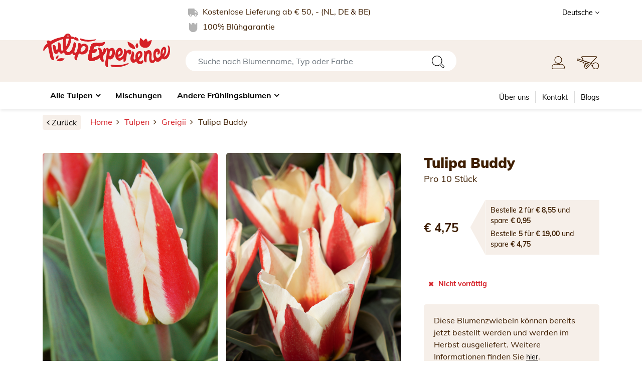

--- FILE ---
content_type: text/html; charset=UTF-8
request_url: https://tulipexperienceshop.com/de/product/tulipa-greigii-buddy
body_size: 7356
content:
<!DOCTYPE html>
<html lang="de">
<head>
	<meta charset="utf-8">
	<meta http-equiv="X-UA-Compatible" content="IE=edge">
	<meta name="viewport" content="width=device-width, initial-scale=1, maximum-scale=1">
	<meta name="author" content="Design and Code by TECFRAME B.V. Netherlands">
    <title>Tulipa Greigii Buddy</title>
	<meta name="csrf-token" content="qkqTs78hZfGSzC9Su7znLIojooEEO1lRfm7LeJjP">
  <meta name="description" content="Ansprechende weiß-rote Greigii-Tulpen, die ihren Namen zugunsten des Buddy-Netzwerks in Den Haag erhalten haben. Diese Greigii-Tulpen werden in Ihrem Garten 25 bis 30 cm hoch. Da sie nicht zu hoch wachsen, trotzen sie den verschiedensten Witterungsbedingungen. Diese Tulpen blühen lange!">  		<link rel="canonical" href="https://tulipexperienceshop.com/de/product/tulipa-greigii-buddy" />
	<link rel="shortcut icon" type="image/png" href="https://tulip.ams3.cdn.digitaloceanspaces.com/original/612df49c89f2a_favicon.png"/>	<link rel="stylesheet" href="https://tulipexperienceshop.com/assets/tulip/css/bootstrap.min.css">
	<link rel="stylesheet" href="https://tulipexperienceshop.com/assets/tulip/css/font-awesome.min.css" />
	<link rel="stylesheet" href="https://tulipexperienceshop.com/assets/tulip/css/fonts.css" />
	<link rel="stylesheet" href="https://tulipexperienceshop.com/assets/tulip/css/jquery.mmenu.all.css">
	<link rel="stylesheet" href="https://cdnjs.cloudflare.com/ajax/libs/toastr.js/latest/toastr.min.css">
	<link rel="alternate" href="https://tulipexperienceshop.com/de/product/tulipa-greigii-buddy" hreflang="de" />
    <link rel="stylesheet" href="https://tulipexperienceshop.com/assets/lightbox/css/lightbox.min.css">
		<link rel="stylesheet" href="https://tulipexperienceshop.com/assets/tulip/style.css">
	<link rel="stylesheet" href="https://tulipexperienceshop.com/assets/tulip/css/responsive.css">
	<style>
		:root {
			--primary-color:#d52027;
			--primary-hover-color:#b21f2a;
			--secondary-color:#f5a51e;
			--secondary-hover-color:#d1871c;
			--body-text-color: #3f1f02;
		}
		.cart_discount{display: none;}
		.tecframe_text {text-align: center; font-size: 0.75rem; padding:15px 0;}
		.tecframe_text a {text-decoration: underline;}
		
	</style>
				<!-- Google Tag Manager -->
<script>(function(w,d,s,l,i){w[l]=w[l]||[];w[l].push({'gtm.start':
new Date().getTime(),event:'gtm.js'});var f=d.getElementsByTagName(s)[0],
j=d.createElement(s),dl=l!='dataLayer'?'&l='+l:'';j.async=true;j.src=
'https://www.googletagmanager.com/gtm.js?id='+i+dl;f.parentNode.insertBefore(j,f);
})(window,document,'script','dataLayer','GTM-N4B5LL5');</script>
<!-- End Google Tag Manager -->

<!-- Google Tag Manager (noscript) -->
<noscript><iframe src="https://www.googletagmanager.com/ns.html?id=GTM-N4B5LL5"
height="0" width="0" style="display:none;visibility:hidden"></iframe></noscript>
<!-- End Google Tag Manager (noscript) -->

<!-- Meta Pixel Code -->
<script>
!function(f,b,e,v,n,t,s)
{if(f.fbq)return;n=f.fbq=function(){n.callMethod?
n.callMethod.apply(n,arguments):n.queue.push(arguments)};
if(!f._fbq)f._fbq=n;n.push=n;n.loaded=!0;n.version='2.0';
n.queue=[];t=b.createElement(e);t.async=!0;
t.src=v;s=b.getElementsByTagName(e)[0];
s.parentNode.insertBefore(t,s)}(window, document,'script',
' https://connect.facebook.net/en_US/fbevents.js' );
fbq('init', '656555513041858');
fbq('track', 'PageView');
</script>
<noscript><img height="1" width="1" style="display:none"
src=" https://www.facebook.com/tr?id=656555513041858&ev=PageView&noscript=1 "
/></noscript>
<!-- End Meta Pixel Code -->

<meta name="facebook-domain-verification" content="a5hpomyq8j90rzshatm7h2d7w3ek5o" />

<script type="text/javascript">
    (function(c,l,a,r,i,t,y){
        c[a]=c[a]||function(){(c[a].q=c[a].q||[]).push(arguments)};
        t=l.createElement(r);t.async=1;t.src="https://www.clarity.ms/tag/"+i;
        y=l.getElementsByTagName(r)[0];y.parentNode.insertBefore(t,y);
    })(window, document, "clarity", "script", "j599p9lbsp");
</script>
<!-- Google tag (gtag.js) -->
<script async src="https://www.googletagmanager.com/gtag/js?id=G-PRC3BSMELG"></script>
<script>
  window.dataLayer = window.dataLayer || [];
  function gtag(){dataLayer.push(arguments);}
  gtag('js', new Date());

  gtag('config', 'G-PRC3BSMELG');
</script>
					<script>
		fbq('trackCustom', "ViewContent" );
	</script>
		
</head>
<body>
			
	<div id="page">
	<header>
		<div class="topbar d-block d-lg-none">
			<div class="container">
				<div class="row">
					<div class="col-6">
						<div class="logo">
							<a href="https://tulipexperienceshop.com/de"><img src="https://tulipexperienceshop.com/assets/tulip/images/logo.svg" alt="Tulip Experience Amsterdam"></a>
						</div>
						<ul class="sticky_menu_btn">
							<li>
								<div class="mh-head Sticky">
									<span class="mh-btns-left">
										<a href="#mobile_menu"><img src="https://tulipexperienceshop.com/assets/tulip/images/icons/menu.svg" alt="menu"></a>
										<a href="#page"><img src="https://tulipexperienceshop.com/assets/tulip/images/icons/close.svg" alt="close"></a>
									</span>
								</div>
							</li>
							<li>
								<a href="javascript:;" class="search_open"><img src="https://tulipexperienceshop.com/assets/tulip/images/icons/search-icon.svg" alt="search"></a>
							</li>
						</ul>
					</div>
					<div class="col-6">
						<ul class="top_right_nav">
							<li>
								<a href="https://tulipexperienceshop.com/de/dashboard"><img src="https://tulipexperienceshop.com/assets/tulip/images/icons/user-icon.svg" alt="user"></a>
							</li>
														<li>
								<a href="javascript:;" class=""><img src="https://tulipexperienceshop.com/assets/tulip/images/icons/cart-icon.svg" alt="cart"></a>
							<span class=" load_cart_items"></span>
							</li>
						</ul>
					</div>
				</div>
				<div class="normal_view">
					<div class="row">
						<div class="col-2">
							<div class="mh-head Sticky">
								<span class="mh-btns-left">
									<a href="#mobile_menu"><img src="https://tulipexperienceshop.com/assets/tulip/images/icons/menu.svg" alt="menu"></a>
									<a href="#page"><img src="https://tulipexperienceshop.com/assets/tulip/images/icons/close.svg" alt="close"></a>
								</span>
							</div>
						</div>
						<div class="col-10">
							<div class="search_top">
								<form action="https://tulipexperienceshop.com/de/search" method="get">
									<input type="text" name="s" class="form-control" placeholder="Suche nach Blumenname, Typ oder Farbe">
									<button type="submit" class="btn"><img src="https://tulipexperienceshop.com/assets/tulip/images/icons/search-icon.svg" alt="search"></button>
								</form>
							</div>
						</div>
					</div>
				</div>
				<div style="display:none;">
					<div id="mobile_menu">
						<ul>
							<li ><a href="https://tulipexperienceshop.com/de/products">Alle Tulpen</a><ul><li ><a href="https://tulipexperienceshop.com/de/category/speciale-acties">Sonderaktionen</a></li><li ><a href="https://tulipexperienceshop.com/de/brand/tulipa/botanical">Botanical</a></li><li ><a href="https://tulipexperienceshop.com/de/brand/tulipa/coronet">Coronet</a></li><li ><a href="https://tulipexperienceshop.com/de/brand/tulipa/darwin-hybride">Darwin Hybride</a></li><li ><a href="https://tulipexperienceshop.com/de/brand/tulipa/double-early">Double early</a></li><li ><a href="https://tulipexperienceshop.com/de/brand/tulipa/double-late">Double late</a></li><li ><a href="https://tulipexperienceshop.com/de/brand/tulipa/fosteriana">Fosteriana</a></li><li ><a href="https://tulipexperienceshop.com/de/brand/tulipa/fringed">Fringed</a></li><li ><a href="https://tulipexperienceshop.com/de/brand/tulipa/greigii">Greigii</a></li><li ><a href="https://tulipexperienceshop.com/de/brand/tulipa/kaufmanniana">Kaufmanniana</a></li><li ><a href="https://tulipexperienceshop.com/de/brand/tulipa/lilyflowering">Lilyflowering</a></li><li ><a href="https://tulipexperienceshop.com/de/brand/tulipa/multiflowering">Multiflowering</a></li><li ><a href="https://tulipexperienceshop.com/de/brand/tulipa/parrot">Parrot</a></li><li ><a href="https://tulipexperienceshop.com/de/brand/tulipa/single-early">Single early</a></li><li ><a href="https://tulipexperienceshop.com/de/brand/tulipa/single-late">Single late</a></li><li ><a href="https://tulipexperienceshop.com/de/brand/tulipa/triumph">Triumph</a></li><li ><a href="https://tulipexperienceshop.com/de/brand/tulipa/viridiflora">Viridiflora</a></li></ul></li><li ><a href="https://tulipexperienceshop.com/de/category/mixtures">Mischungen</a></li><li ><a href="#">Andere Frühlingsblumen</a><ul><li ><a href="https://tulipexperienceshop.com/de/brand/crocus">Crocus</a></li><li ><a href="https://tulipexperienceshop.com/de/brand/hyacinth">Hyazinthe</a></li><li ><a href="https://tulipexperienceshop.com/de/brand/muscari">Muscari</a></li><li ><a href="https://tulipexperienceshop.com/de/brand/daffodil">Narzisse</a></li></ul></li>
						</ul>
					</div>
				</div>
			</div>
		</div>
		<div class="topbar d-none d-lg-block">
			<div class="container">
				<div class="row">
					<div class="col-lg-6 offset-lg-3">
						<ul class="top_contents">
							<li>
								<img src="https://tulipexperienceshop.com/assets/tulip/images/icons/truck-icon.svg" alt="truck"> Kostenlose Lieferung ab € 50, - (NL, DE &amp; BE)
							</li>
							<li>
								<img src="https://tulipexperienceshop.com/assets/tulip/images/icons/flower-icon.svg" alt="flower"> 100% Blühgarantie
							</li>
						</ul>
					</div>
										<div class="col-lg-3">
						<ul class="top_right">
																												<li>
								<a href="javascript:;">Deutsche <i class="fa fa-angle-down"></i></a>
								<ul>
																																													<li><a href="https://tulipexperienceshop.com/product/tulipa-greigii-buddy"><img src="https://app.tecframe.com/assets/global/icons/nl.svg" alt="Niederländisch"> Niederländisch</a></li>
																																																																								<li><a href="https://tulipexperienceshop.com/en/product/tulipa-greigii-buddy"><img src="https://app.tecframe.com/assets/global/icons/gbp.svg" alt="Englisch"> Englisch</a></li>
																																																																																										<li><a href="https://tulipexperienceshop.com/fr/product/tulipa-greigii-buddy"><img src="https://app.tecframe.com/assets/global/icons/fr.svg" alt="Französisch"> Französisch</a></li>
																										</ul>
							</li>
													</ul>
					</div>
									</div>
			</div>
		</div>
		<div class="logobar d-none d-lg-block">
			<div class="container">
				<div class="row">
					<div class="col-lg-3">
						<div class="logo">
							<a href="https://tulipexperienceshop.com/de"><img src="https://tulipexperienceshop.com/assets/tulip/images/logo.svg" alt="Tulip Experience Amsterdam"></a>
						</div>
					</div>
					<div class="col-lg-6">
						<div class="search_top">
							<form action="https://tulipexperienceshop.com/de/search" method="get">
								<input type="text" name="s" class="form-control" placeholder="Suche nach Blumenname, Typ oder Farbe">
								<button type="submit" class="btn"><img src="https://tulipexperienceshop.com/assets/tulip/images/icons/search-icon.svg" alt="search"></button>
							</form>
						</div>
					</div>
					<div class="col-lg-3">
						<ul class="top_right_nav">
							<li>
								<a href="https://tulipexperienceshop.com/de/dashboard"><img src="https://tulipexperienceshop.com/assets/tulip/images/icons/user-icon.svg" alt="user"></a>
							</li>
														<li>
								<a href="javascript:;" class=""><img src="https://tulipexperienceshop.com/assets/tulip/images/icons/cart-icon.svg" alt="cart"></a>
								<span class=" load_cart_items"></span>
							</li>
						</ul>
					</div>
				</div>
			</div>
		</div>
		<div class="menubar  inner_menu  d-none d-lg-block">
			<div class="container">
				<div class="row">
					<div class="col-lg-8">
						<div id="menu">
							<ul>
								<li ><a href="https://tulipexperienceshop.com/de/products">Alle Tulpen</a><ul><li ><a href="https://tulipexperienceshop.com/de/category/speciale-acties">Sonderaktionen</a></li><li ><a href="https://tulipexperienceshop.com/de/brand/tulipa/botanical">Botanical</a></li><li ><a href="https://tulipexperienceshop.com/de/brand/tulipa/coronet">Coronet</a></li><li ><a href="https://tulipexperienceshop.com/de/brand/tulipa/darwin-hybride">Darwin Hybride</a></li><li ><a href="https://tulipexperienceshop.com/de/brand/tulipa/double-early">Double early</a></li><li ><a href="https://tulipexperienceshop.com/de/brand/tulipa/double-late">Double late</a></li><li ><a href="https://tulipexperienceshop.com/de/brand/tulipa/fosteriana">Fosteriana</a></li><li ><a href="https://tulipexperienceshop.com/de/brand/tulipa/fringed">Fringed</a></li><li ><a href="https://tulipexperienceshop.com/de/brand/tulipa/greigii">Greigii</a></li><li ><a href="https://tulipexperienceshop.com/de/brand/tulipa/kaufmanniana">Kaufmanniana</a></li><li ><a href="https://tulipexperienceshop.com/de/brand/tulipa/lilyflowering">Lilyflowering</a></li><li ><a href="https://tulipexperienceshop.com/de/brand/tulipa/multiflowering">Multiflowering</a></li><li ><a href="https://tulipexperienceshop.com/de/brand/tulipa/parrot">Parrot</a></li><li ><a href="https://tulipexperienceshop.com/de/brand/tulipa/single-early">Single early</a></li><li ><a href="https://tulipexperienceshop.com/de/brand/tulipa/single-late">Single late</a></li><li ><a href="https://tulipexperienceshop.com/de/brand/tulipa/triumph">Triumph</a></li><li ><a href="https://tulipexperienceshop.com/de/brand/tulipa/viridiflora">Viridiflora</a></li></ul></li><li ><a href="https://tulipexperienceshop.com/de/category/mixtures">Mischungen</a></li><li ><a href="#">Andere Frühlingsblumen</a><ul><li ><a href="https://tulipexperienceshop.com/de/brand/crocus">Crocus</a></li><li ><a href="https://tulipexperienceshop.com/de/brand/hyacinth">Hyazinthe</a></li><li ><a href="https://tulipexperienceshop.com/de/brand/muscari">Muscari</a></li><li ><a href="https://tulipexperienceshop.com/de/brand/daffodil">Narzisse</a></li></ul></li>
							</ul>
						</div>
					</div>
					<div class="col-lg-4">
						<ul class="right_menu">
							<li ><a href="https://tulipexperienceshop.com/de/over-ons">Über uns</a></li><li ><a href="https://tulipexperienceshop.com/de/contact">Kontakt</a></li><li ><a href="https://tulipexperienceshop.com/de/blogs">Blogs</a></li>
						</ul>
						<ul class="top_right_nav">
							<li>
								<a href="https://tulipexperienceshop.com/de/dashboard"><img src="https://tulipexperienceshop.com/assets/tulip/images/icons/user-icon.svg" alt="user"></a>
							</li>
														<li>
								<a href="javascript:;" class=""><img src="https://tulipexperienceshop.com/assets/tulip/images/icons/cart-icon.svg" alt="cart"></a>
								<span class=" load_cart_items"></span>
							</li>
						</ul>
					</div>
				</div>
			</div>
		</div>
	</header>
	<section class="pro_detail_wrap">
  <div class="container">
    <div id="app">
      <div style="display: none">
        <h1>Tulipa Buddy</h1>
                  <img src="https://tulip.ams3.cdn.digitaloceanspaces.com/original/1660557637440_buddy_10.jpg" alt="Tulipa Buddy">
                  <img src="https://tulip.ams3.cdn.digitaloceanspaces.com/original/1660557637443_Buddy-closeup-2.jpg" alt="Tulipa Buddy">
                  <img src="https://tulip.ams3.cdn.digitaloceanspaces.com/original/1660557637442_Buddy-closeup.jpg" alt="Tulipa Buddy">
                  <img src="https://tulip.ams3.cdn.digitaloceanspaces.com/original/1660557637448_Buddy-groep-2.jpg" alt="Tulipa Buddy">
                  <img src="https://tulip.ams3.cdn.digitaloceanspaces.com/original/1660557637445_Buddy-groep.jpg" alt="Tulipa Buddy">
                <div>Preis: 4.75</div>
        
                            <p>Beschreibung</p>
                    <p>Ansprechende weiß-rote Greigii-Tulpen, die ihren Namen zugunsten des Buddy-Netzwerks in Den Haag erhalten haben. Diese Greigii-Tulpen werden in Ihrem Garten 25 bis 30 cm hoch. Da sie nicht zu hoch wachsen, trotzen sie den verschiedensten Witterungsbedingungen. Diese Tulpen blühen lange!</p>
                                      <p>Additional Information</p>
                    <p><ul class='additional_list'><li><strong>Artikelcode:</strong> 11183</li><li><strong>Barcode:</strong> 8714999500541</li></ul></p>
                                      <p>Blüte- / Pflanzzeit</p>
                    <p><p><img src="https://tulipexperienceshop.com/assets/tulip/images/apr.png" /></p></p>
                        </div>
    </div>
  </div>
</section>
	<section class="newsletter_sec  inner_newsletter ">
		<div class="container">
			<div class="row">
			<div class="col-lg-6 d-none d-md-block">
					<div class="newsletter_contents">
						<div class="newsletter_heading">
							<h4>'Seit drei Generationen<br/> züchten wir die besten<br/> Blumenzwiebeln'</h4>
							<p>Simon Pennings, Eigner</p>
						</div>
						<div class="newsletter_img">
							<img src="https://tulipexperienceshop.com/assets/tulip/images/newsletter-img.png" alt="newsletter">
						</div>
					</div>
				</div>
				<div class="col-lg-6">
					<div class="newsletter_form">
						<h3>Melden Sie sich für unseren Newsletter!</h3>
						<p>Seien Sie der Erste, der von unseren Werbeaktionen erfährt, lassen Sie sich inspirieren.</p>
						<div id="newsletter_result"></div>
						<form action="" id="newsletter_form" method="post" onkeydown="return event.key != 'Enter';">
							<input type="hidden" name="_token" value="qkqTs78hZfGSzC9Su7znLIojooEEO1lRfm7LeJjP">							<input type="hidden" name="form_title" value="Newsletter Form">
							<input type="hidden" name="form_id" value="newsletter_form">
							<div class="input-group">
        <input type="email" name="email" id="newsletter_email" class="form-control" placeholder="Deine Emailadresse" required>
								<div class="input-group-append">
									<button type="button" class="btn btn-brown" id="submit_newsletter_form">Registrieren <i class="fa fa-chevron-right"></i></button>
								</div>
							</div>
						</form>
					</div>
				</div>
			</div>
		</div>
	</section>
	<footer>
		<div class="footer_wrap">
			<div class="container">
				<div class="row">
					<div class="col-lg-2">
						<div class="footer_logo">
							<img src="https://tulipexperienceshop.com/assets/tulip/images/tulipex-logo.png" alt="Tulip Experience Amsterdam">
						</div>
					</div>
					<div class="col-lg-3 col-md-6">
						<h4>Kundendienst</h4>
						<ul class="footer_nav">
							<li ><a href="https://tulipexperienceshop.com/de/veelgestelde-vragen">Häufig gestellte Fragen</a></li><li ><a href="https://tulipexperienceshop.com/de/bestellen">Bestellen</a></li><li ><a href="https://tulipexperienceshop.com/de/betalen">Bezahlung</a></li><li ><a href="https://tulipexperienceshop.com/de/verzendkosten">Versandkosten</a></li><li ><a href="https://tulipexperienceshop.com/de/levering">Lieferung</a></li><li ><a href="https://tulipexperienceshop.com/de/contact">Kontakt</a></li><li ><a href="https://tulipexperienceshop.com/de/plantinstructie">Pflanzanleitung</a></li>
						</ul>
					</div>
					<div class="col-lg-3 col-md-6">
						<h4>Konditionen</h4>
						<ul class="footer_nav">
							<li ><a href="https://tulipexperienceshop.com/de/general-sales-conditions">Allgemeine Verkaufsbedingungen</a></li><li ><a href="https://tulipexperienceshop.com/de/privacy-beleid">Datenschutz-Bestimmungen</a></li><li ><a href="https://tulipexperienceshop.com/de/retourneren">Rücksendung</a></li><li ><a href="https://tulipexperienceshop.com/de/garantie">Garantie</a></li>
						</ul>
					</div>
					<div class="col-lg-3">
						<h4>Kontaktieren</h4>
						<ul class="footer_contact">
							<li class="footer_address">Tulip Experience Amsterdam<br />
Delfweg 37 <br />
2211 VK Noordwijkerhout<br />
Niederlande</li>							<li><a href="/cdn-cgi/l/email-protection#087f6d6a7b606778487c7d6461786d70786d7a616d666b6d69657b7c6d7a6c6965266b6765"><span class="__cf_email__" data-cfemail="4037252233282f300034352c2930253830253229252e2325212d3334253224212d6e232f2d">[email&#160;protected]</span></a></li>													</ul>
					</div>
					<div class="col-lg-1">
						<ul class="footer_social">
  <li><a href="https://www.facebook.com/tulipexperienceamsterdam" target="_blank"><i class="fa fa-facebook"></i></a></li>
  
  <li><a href="https://www.linkedin.com/company/75437091" target="_blank"><i class="fa fa-linkedin"></i></a></li>
  <li><a href="https://instagram.com/tulipexperienceamsterdam" target="_blank"><i class="fa fa-instagram"></i></a></li>
  
  
  
  
  
  
  
  
  
</ul>					</div>
				</div>
			</div>
		</div>
		<div class="copyrights">
			<div class="container">
				<div class="row justify-content-center">
					<div class="col-lg-6">
						<div class="cards_img">
																					<img src="https://tulip.ams3.cdn.digitaloceanspaces.com/original/5fa2afb3739f0_logopayments.png" alt="payment partner">
													</div>
					</div>
					
				</div>
				<div class="tecframe_text">
					Powered by <a target="_blank" href="https://tecframe.com/">Tecframe ERP</a>
				</div>
			</div>
		</div>
	</footer>
	</div>
	<div class="cart_overlay_full" style="display: none;"></div>

	<div class="right_cart_box">
		<div class="cart_title">Warenkorb
			<a href="javascript:;" class="cart_close_btn"><i class="fa fa-times"></i></a>
		</div>
		<div class="cart_box_wrap">
				</div>
		<div class="cart_total_bar">
			<ul>
				<li>
				<span>Zwischensumme <small>Incl. BTW</small></span>
				</li>
				<li>
					<div class="cst_price load_cart_total">€ 0,00</div>
				</li>
				<li>
					<a href="https://tulipexperienceshop.com/de/cart" class="btn btn-warning btn_styled">Bestellen <i class="fa fa-chevron-right"></i></a>
				</li>
			</ul>
		</div>
	</div>
		
	   <script data-cfasync="false" src="/cdn-cgi/scripts/5c5dd728/cloudflare-static/email-decode.min.js"></script><script src="/js/product-detail-tulip.js?id=c031d680512a1c6a51f7"></script>
	<script type="text/javascript" src="https://tulipexperienceshop.com/assets/tulip/js/jquery.min.js"></script>
	<script type="text/javascript" src="https://tulipexperienceshop.com/assets/tulip/js/popper.min.js"></script>
	<script type="text/javascript" src="https://tulipexperienceshop.com/assets/tulip/js/bootstrap.min.js"></script>
	<script type="text/javascript" src="https://tulipexperienceshop.com/assets/tulip/js/jquery.input-stepper.js"></script>
	<script type="text/javascript" src="https://tulipexperienceshop.com/assets/tulip/js/jquery.mmenu.all.js"></script>
 <script type="text/javascript" src="https://cdnjs.cloudflare.com/ajax/libs/axios/0.19.0/axios.min.js"></script>
 <script type="text/javascript" src="https://cdnjs.cloudflare.com/ajax/libs/jquery-validate/1.19.1/jquery.validate.min.js"></script>
	<script type="text/javascript" src="https://cdnjs.cloudflare.com/ajax/libs/toastr.js/latest/toastr.min.js"></script>
		<script type="text/javascript">
		$(function () {
			$('[data-toggle="tooltip"]').tooltip()
		});
		$(window).scroll(function() {
			if (screen.width > 991){
				if ($(this).scrollTop() > 100){
					$('.menubar').addClass("sticky");
				}else{
					$('.menubar').removeClass("sticky");
				}
			}else{
				$('.menubar').removeClass("sticky");
			}
		});
		$(window).scroll(function() {
			if (screen.width > 300){
				if ($(this).scrollTop() > 100){
					$('.topbar').addClass("sticky");
					$('.topbar').removeClass("normal_bar");
				}else{
					$('.topbar').removeClass("sticky");
					$('.topbar').addClass("normal_bar");
				}
			}else{
				$('.topbar').removeClass("sticky");
				$('.topbar').addClass("normal_bar");
			}
		});
		$(function () {
			$('.input-stepper').inputStepper();
		});
		$(document).on("click", ".cart_toggle", function(){
			$(".right_cart_box").addClass("open_box");
			$("body").addClass("overflow");
			$(".cart_overlay_full").show();
		});
		$(document).on("click", ".cart_close_btn", function(){
			$(".right_cart_box").removeClass("open_box");
			$("body").removeClass("overflow");
			$(".cart_overlay_full").hide();
		});

		$(document).on("click", ".cart_overlay_full", function(){
			$(".right_cart_box").removeClass("open_box");
			$("body").removeClass("overflow");
			$(".cart_overlay_full").hide();
		});

		$(document).on("click", ".search_open", function(){
			$(".search_top").slideToggle();
		});
		// toastr global options
    toastr.options = {
					"closeButton": true,
					"debug": false,
					"newestOnTop": false,
					"progressBar": false,
					"positionClass": "toast-bottom-right",
					"preventDuplicates": false,
					"onclick": null,
					"showDuration": "300",
					"hideDuration": "1000",
					"timeOut": "2000",
					"extendedTimeOut": "1000",
					"showEasing": "swing",
					"hideEasing": "linear",
					"showMethod": "fadeIn",
					"hideMethod": "fadeOut"
    }

		// newsletter form
		$(document).ready(function() {
			let validator = $("#newsletter_form").validate();

			// submit form
			$('#submit_newsletter_form').click(function(){

					// validate form
					if( !$('#newsletter_form').valid()) {
							validator.focusInvalid();
							return false;
					}

					// disable forms buttons
					$('button#submit_newsletter_form').html('<span class="spinner-border spinner-border-sm" role="status" aria-hidden="true"></span> Wird bearbeitet...').prop('disabled', true);

					// get form data
					let formData = new FormData(document.getElementById("newsletter_form"));

					// send post request
					axios.post('https://tulipexperienceshop.com/de/newsletter/subscription', formData)
					.then(function (response) {

							// restore buttons
							$('button#submit_newsletter_form').html('Registrieren <i class="fa fa-chevron-right"></i>').prop('disabled', false);

							// if validation error
							if ( response.status == 201 ) {
									let error_list = '';
									response.data.map(function(r){
											error_list += `<li>${r}</li>`;
									});

									$('#newsletter_result').html(`<div class="alert alert-danger alert-dismissible fade show" role="alert">
											<ul>${error_list}</ul>
											<button type="button" class="close" data-dismiss="alert" aria-label="Close">
													<span aria-hidden="true">&times;</span>
											</button>
									</div>`);
									return false;
							}

							$("#newsletter_form").trigger("reset");
							$('#newsletter_result').html(`<div class="alert alert-success alert-dismissible fade show" role="alert">
									${response.data}
									<button type="button" class="close" data-dismiss="alert" aria-label="Close">
											<span aria-hidden="true">&times;</span>
									</button>
							</div>`);
					});
			});
		});

		$(function() {
			$("#mobile_menu").mmenu({}, { });
			$('body').on( 'click',
				'a[href^="#/"]',
				function() {
					alert( "" );
					return false;
				}
			);
		});

		// change variation image
		$(document).on("click", ".change-variation-image", function(){

			let id = $(this).data('id');
			let image = $(this).data('image');

			$(this).closest('ul').find('li>a').removeClass('active');
			$(this).addClass('active');
			$('#img_norm_'+id).attr('src', image);
			return false;
		});

		// remove cart item
  $(document).on("click", ".remove-cart-item", function(e){

			if ( confirm("Möchten Sie diesen Artikel wirklich entfernen?") ) {

				e.preventDefault();
				var id = $(this).data('id');
				var tr = $(this).closest('tr');

				// send request
				axios.post("https://tulipexperienceshop.com/de/cart/remove", { id: id })
				.then(function (response) {

					tr.remove();
					toastr.success(response.data);

					setTimeout(function(){
						window.location.href = "https://tulipexperienceshop.com/de/cart";
					}, 1000);

					return false;
				}).catch(function (error) {
					toastr.error("Error! Bitte versuche es erneut.");
				});
			}
		});
	</script>
     <script src="https://tulipexperienceshop.com/assets/lightbox/js/lightbox.min.js"></script>
  <script type="text/javascript">
    function loadStepper() {
      $('.input-stepper').inputStepper();
    }

    // add product to cart
    $(document).on("click", ".add-to-cart", function(){

      // validate form
      if( !$('#add_to_cart_form').valid()) return false;

      // disable button
      $(this).html('<span class="spinner-border spinner-border-sm" role="status" aria-hidden="true"></span> Wird bearbeitet...').prop('disabled', true);

      // get form data
      var formData = new FormData(document.getElementById("add_to_cart_form"));
      var btn = $(this);

      // send post request
      axios.post("https://tulipexperienceshop.com/de/add-to-cart", formData)
      .then(function (response) {

        // remove disable prop
        //$(btn).html('<i class="fa fa-shopping-cart"></i> In den Warenkorb legen').prop('disabled', false);
        $(btn).html('In den Warenkorb legen <img src="https://tulipexperienceshop.com/assets/tulip/images/icons/cart-black.svg" alt="In den Warenkorb legen">').prop('disabled', false);

        // if validation error
        if ( response.status == 201 ) {
          response.data.map(function(r){
            toastr.error(r);
          });
          return false;
        }

        // if product status out of stock
        if ( response.status == 202 ) {
          toastr.error(response.data);
          return false;
        }
        if(response.data.total_items>0){
          $(".load_cart_items").addClass('quantity_item');
          $(".load_cart_items").text(response.data.total_items).parent('li').find('a').addClass('cart_toggle');
        }



        var numItems = $('.cart_item_wrap').length;

        //alert($('div.CQTY').text());

        //alert(response.data.product.qty);

        if(numItems!=response.data.items){

          fbq('track', 'AddToCart', {currency: "EUR", value: 4.75});

          $('.cart_box_wrap').append('<div class="cart_item_wrap">\
            <div class="row">\
              <div class="col-sm-4 col-3 pr-0">\
                <div class="cart_thumb">\
                <a href=""><img class="load_added_product_image" src="'+response.data.product.image+'" alt="'+response.data.product.title+'" title="'+response.data.product.title+'"></a>\
                </div>\
              </div>\
              <div class="col-sm-8 col-9">\
                <div class="row">\
                  <div class="col-8">\
                    <h5><a href="" class="proName">'+response.data.product.title+'</a></h5>\
                    <div class="items_group">'+response.data.product.items_per_group+'</div>\
                  </div>\
                  <div class="col-4"><div class="cart_price">'+response.data.product.pp+'</div></div>\
                </div>\
                <ul class="cart_feat_contents">\
                  <li>\
                    <div class="cart_quantity"><strong>Quantity:</strong> <span class="CQTY">'+response.data.product.qty+'</span></div>\
                  </li>\
                  \
                  <li>\
                    <a href="javascript:;" class="remove_prod remove-cart-item" data-id="'+response.data.product.rowId+'"><img src="https://tulipexperienceshop.com/assets/tulip/images/icons/bin.svg" alt="Remove"></a>\
                  </li>\
                </ul>\
              </div>\
            </div>\
          </div>');
        }else{

          $( ".cart_box_wrap div.cart_item_wrap" ).each(function() {
            if($.trim($(this).find('.proName').text())==$.trim(response.data.product.title)){
              var qty=response.data.product.qty*response.data.product.price;
              $(this).find('.CQTY').text(response.data.product.qty);
              $(this).find('.cart_price').html('<del>'+response.data.product.opt+'</del> <div class="red_price">'+response.data.product.dpt+'</div><div class="price_per">('+response.data.product.qty+' x '+response.data.product.pp+')</div>');
            }
          });
        }

        $('.load_cart_total').html(response.data.total);

        //$(btn).text('Menge').prop('disabled', true);
        toastr.success(response.data.message);

        return false;
      });
    });
  </script>
				
	<script defer src="https://static.cloudflareinsights.com/beacon.min.js/vcd15cbe7772f49c399c6a5babf22c1241717689176015" integrity="sha512-ZpsOmlRQV6y907TI0dKBHq9Md29nnaEIPlkf84rnaERnq6zvWvPUqr2ft8M1aS28oN72PdrCzSjY4U6VaAw1EQ==" data-cf-beacon='{"version":"2024.11.0","token":"b4a8bc70585246ba82e367f7c47ddbec","r":1,"server_timing":{"name":{"cfCacheStatus":true,"cfEdge":true,"cfExtPri":true,"cfL4":true,"cfOrigin":true,"cfSpeedBrain":true},"location_startswith":null}}' crossorigin="anonymous"></script>
</body>
</html>

--- FILE ---
content_type: text/css
request_url: https://tulipexperienceshop.com/assets/tulip/style.css
body_size: 7274
content:
body {font-family: 'Mulish', sans-serif; color:var(--body-text-color);}
img {max-width:100%; height:auto;}
a {color:var(--primary-color); transition:all linear 0.2s;}
a:hover, a:focus {text-decoration:none; outline:0; color:#444;}

.form-control {border-radius: 35px; border-color:var(--body-text-color); height: 45px; padding:5px 18px;}
.input-group .form-control {height:auto;}
.form-control:focus {box-shadow: none;}
.btn {border-radius: 35px; padding:.5rem 1.2rem; font-weight:700; font-size:1.1rem;}
.btn-group-lg>.btn, .btn-lg {padding:.5rem 1rem; font-size:1.25rem;}
.btn-group-sm>.btn, .btn-sm {padding:.25rem .5rem; font-size:.875rem;}
.btn_styled {padding:10px 25px;}
.btn-danger {background:var(--primary-color); border-color:var(--primary-color);}
.btn-danger:hover, .btn-danger:focus {background:var(--primary-hover-color); border-color:var(--primary-hover-color);}
.btn-warning {background:var(--secondary-color); border-color:var(--secondary-color); color: #fff;}
.btn-warning:hover, .btn-warning:focus {background:var(--secondary-hover-color); border-color:var(--secondary-hover-color); color: #fff;}
.btn-warning {background:var(--secondary-color); border-color:var(--secondary-color); color: #fff;}
.text-danger {color:var(--primary-color) !important;}

.btn-brown {background:#3f1f02; border:1px solid #3f1f02; color: #fff;}
.btn-brown:hover, .btn-brown:focus {background:#2f1701; border:1px solid #2f1701; color: #fff;}
.btn-light {background:#f6efe9; border:1px solid #f6efe9; color: var(--body-text-color);}
.btn-light:hover, .btn-light:focus {background:#e4d0bf; border:1px solid #e4d0bf; color: var(--body-text-color);}
.btn-link {color:var(--primary-color);}
.btn-link:hover,.btn-link:focus {color:var(--body-text-color);}

.btn i.fa {margin:0 0 0 15px;}
.h1, .h2, .h3, .h4, h1, h2, h3, h4 {font-weight:900;}
.h5, .h6, h5, h6 {font-weight: 700;}

section {padding:50px 0;}
.left_heading {margin:0 0 30px; color:var(--body-text-color);}
.left_heading a {color:#aaa; font-size:13px; text-decoration:underline; display: inline-block; font-weight: 700;}
.left_heading a:hover {color:var(--primary-color);}
.left_heading span {position: relative; display: inline-block; padding-right: 10px; margin-right:35px;}
.left_heading span:before {position: absolute; left:100%; top:0; content:""; background:url(images/icons/title_icon.svg) center no-repeat; background-size:100%; width:25px; height:25px;}
.center_heading {margin:0 0 30px; color:var(--body-text-color); text-align:center;}
.center_heading a {color:#aaa; font-size:15px; text-decoration:underline; display: inline-block; font-weight: 600;}
.center_heading a:hover {color:var(--primary-color);}
.center_heading span {position: relative; display: inline-block; padding-right: 10px; margin-right:35px;}
.center_heading span:before {position: absolute; left:100%; top:0; content:""; background:url(images/icons/title_icon.svg) center no-repeat; background-size:100%; width:25px; height:25px;}

.topbar {background:#fff; padding:10px 0;}
ul.top_contents {padding:0; margin:0; list-style: none;}
ul.top_contents li {display:inline-block; margin-right:5px;}
ul.top_contents li:last-child {margin-right: 0;}
ul.top_contents li img {height:30px; width:30px; object-fit: scale-down;}

ul.top_right {padding:0; margin:5px 0 0; list-style: none; text-align: right; font-size:14px; font-weight:400;}
ul.top_right li {display:inline-block; margin-right:25px; position: relative;}
ul.top_right li:last-child {margin-right:0;}
ul.top_right > li > a { display: inline-block; border-radius:4px; color: #000;}
ul.top_right li a:hover {}

ul.top_right li a img{margin: -2px 4px 0 0; width: 16px;}
ul.top_right li ul {position: absolute; left: 0; top:100%; min-width:150px; padding: 0; background: #fff; text-align: left; box-shadow: 0 0 5px #ccc; display: none; z-index: 9;}
ul.top_right li ul li {display: block; margin: 0;}
ul.top_right li ul li a{ display: block; padding:7px 12px; border-bottom:1px solid #eee; color: #000;}
ul.top_right li ul li a:hover {background: #f2f2f2;}
ul.top_right li:hover ul {display: block;}

.logobar {background:#f6efe9; padding:21px 0;}
.logo {margin:-35px 0 0;}
.search_top {position: relative;}
.search_top .form-control {border-radius: 35px; height:41px; padding:10px 25px; border:0;}
.search_top .btn {position: absolute; right:4px; top:-2px;}
.search_top .btn img {width:25px; height:25px;}

ul.top_right_nav {padding:0; margin:10px 0 0; list-style: none; text-align: right;}
ul.top_right_nav li {display: inline-block; margin-right:20px; position: relative;}
ul.top_right_nav li:last-child {margin-right: 0;}
ul.top_right_nav li img {height:26px; object-fit: scale-down;}
ul.top_right_nav li .quantity_item {position: absolute; right:-12px; top:-10px; width:22px; height:22px; line-height: 22px; border-radius: 50%; background:var(--primary-color); color: #fff; text-align: center; font-size:11px;}

.menubar {}
.menubar ul.top_right_nav {display: none; margin:15px 0 0;}
#menu{}
#menu ul{list-style:none;margin:0;padding:0;}
#menu ul li{display:inline-block;position:relative;}
#menu ul li a{color:#000; padding:15px; display:block;text-decoration:none;position:relative; -webkit-transition:all .3s linear;transition:all .3s linear; font-size:16px; font-weight:700;}
#menu li > a:after { content: '\f107'; font-family:'FontAwesome'; margin-left:5px; }
#menu li > a:only-child:after { margin-left: 0; content: ''; }
#menu ul li a:hover,#menu ul li.active a,#menu ul li.current_page_item>a,#menu ul li.current-menu-ancestor>a,#menu ul li.current-menu-item>a,#menu ul li.current-menu-parent>a{color:var(--primary-color);}
#menu li.active ul li a{color:#fff;background:#000}
#menu li.active ul li a:hover{color:#fff;background:#333}
#menu li>ul{position:absolute;left:0;top:100%;z-index:999;min-width:220px;white-space:nowrap;}
#menu ul li.active ul li a { background:#fff; color:#333;}
#menu li>ul li{background:#fff;border-bottom:1px solid rgba(0,0,0,0.09);display:block;position:relative; margin:0; text-align:left;}
#menu li>ul li:hover{background:#333;border-bottom:1px solid rgba(0,0,0,0.09);}
#menu li>ul li a{color:#333; padding:10px 15px;  border-right:0; font-size:14px;}
#menu li>ul li a:hover{color:#fff;text-decoration:none}
#menu li ul li.current_page_item>a,#menu li ul li.current-menu-ancestor>a,#menu li ul li.current-menu-item>a,#menu li ul li.current-menu-parent>a{background: #333;color:#fff}
#menu>li{border-left:1px solid #999}
#menu>li:first-child,#menu>li.has-submenu+li{border-left:0}
#menu li>ul>li>ul{position:absolute;left:100%;top:0;transition:all linear .2s 0s;-webkit-transition:all linear .2s 0s;visibility:hidden;opacity:0}
#menu li>ul>li:hover>ul{visibility:visible;opacity:1;display:block}
#menu li>ul{transition:all linear .2s 0s;-webkit-transition:all linear .2s 0s;visibility:hidden;opacity:0}
#menu li:hover>ul{visibility:visible;opacity:1}
#menu li>ul li a{padding:0 23px;transition:all linear .2s 0s;-webkit-transition:all linear .2s 0s}
#menu li:hover>ul li a{padding:10px 23px}
#menu li>ul li:hover a {color:#fff;}
#menu li>ul li:hover ul li a {color:#000;}
#menu li>ul li ul li a:hover {color:#ff9e00;}

#menu li.mega_menu > ul {min-width: 700px; background:#fff;border:1px solid rgba(0,0,0,0.09); padding:20px 30px; column-count: 3;}
#menu li.mega_menu > ul li {border:0; padding:0 0 0 15px; margin:0 0 10px;}
#menu li.mega_menu > ul li:before {position: absolute; left:0; top:0; content:"\f105"; font-family: FontAwesome; line-height:1.2;}
#menu li.mega_menu > ul li:hover {background:none; color:var(--primary-color);}
#menu li.mega_menu > ul li:hover a{color:var(--primary-color); text-decoration:none;}
#menu li.mega_menu > ul li a {padding:0;}

ul.right_menu {padding:0; margin:18px 0 0; list-style: none; text-align: right;}
ul.right_menu li {display: inline-block; margin:0 12px 0 0; padding:0 12px 0 0; border-right:2px solid #ddd;}
ul.right_menu li:last-child {margin:0; padding:0; border:0;}
ul.right_menu li a {color:#000; font-size:0.9rem;}
ul.right_menu li a:hover {color:var(--primary-color);}

@keyframes menu_sticky {
  0%   {margin-top:-240px;}
  50%  {margin-top: -90px;}
  100% {margin-top: 0;}
}
.menubar.sticky {  margin:0;  position: fixed;  background:rgba(255,255,255,1); top:0; left:0; width:100%; z-index:999; animation-name:menu_sticky; animation-duration: 0.60s; animation-timing-function:ease-out;  box-shadow:0 0 5px 0px rgba(0, 0, 0, 0.49); -webkit-box-shadow: 0 0 5px 0px rgba(0, 0, 0, 0.49);}
.menubar.sticky ul.right_menu {display: none;}
.menubar.sticky ul.top_right_nav {display: block;}

.banner_home {background-size:cover; background-position:center; background-repeat: no-repeat; min-height:600px; position: relative;}
.banner_home .banner_caption {position: absolute; left: 50%; top:50%; transform:translate(-50%, -50%); width:100%; max-width:1100px; padding:0 15px;}
.banner_home .guarantee_logo { text-align: right; margin:0 0 15px;}
.banner_home .guarantee_logo img {max-width:230px;}
.banner_home .banner_caption .big_text {font-size:63px; font-weight:900; text-shadow: 0 0 10px #000; color: #fff; line-height: 1.3; margin:0 0 30px;}

.category_box a {position: relative; display: block; border-radius: 5px; overflow: hidden; color: #fff;}
.category_box a:before {position: absolute; left:0; bottom:0; top:60px; right:0; content:"";
  /* background: -moz-linear-gradient(top, rgba(0,0,0,0) 0%, rgba(0,0,0,0.75) 100%);
  background: -webkit-linear-gradient(top, rgba(0,0,0,0) 0%,rgba(0,0,0,0.75) 100%);
  background: linear-gradient(to bottom, rgba(0,0,0,0) 0%,rgba(0,0,0,0.75) 100%);
  filter: progid:DXImageTransform.Microsoft.gradient( startColorstr='#00000000', endColorstr='#a6000000',GradientType=0 ); */ z-index: 9;}
.category_box .catbox_contents {position: absolute; left:0; right:0; bottom:20px; padding:0 45px; color: #fff; z-index: 10;}
.category_box .catbox_contents h4 {}
.category_box .catbox_contents p {font-size:18px; letter-spacing: 0.5px;}
.category_box .catbox_contents .btn {display: inline-block; border-radius: 35px; padding:5px 20px 8px;}
.category_box a img {transition: all linear 0.2s;}
.category_box a:hover img {transform: scale(1.05);}


ul.feat_box_list {padding:0; margin:0 -8px; list-style: none; text-align: center;}
ul.feat_box_list li {display: inline-block; width: calc(16.66% - 4px); padding:0 8px;}
ul.feat_box_list li a{display: block; position: relative; overflow: hidden; border-radius:8px;}
ul.feat_box_list li img {height:250px; object-fit: cover; transition: all linear 0.2s; width:100%;}
ul.feat_box_list li h6 {font-size:16px; font-weight:700; position: absolute; left:15px; right:15px; bottom:15px; z-index: 10; margin: 0; background: #fff; border-radius: 30px; padding:12px 5px; color: #000;}
ul.feat_box_list li a:hover img {transform: scale(1.1);}

.prod_box {border-radius: 5px; position: relative;}
.product_title {background:#fff; padding:10px 15px; border-radius: 5px; margin:-34px 0 0; position: relative; min-height:116px;}
.product_title h4 {margin:0; font-size:20px; font-weight:800;}
.product_title h4 a {color: var(--body-text-color);}
.prod_contents {padding:20px 10px 0;}
.prod_thumb {position: relative; overflow: hidden; border-radius:5px 5px 0 0;}
.prod_thumb img {transition: all linear 0.3s; width: 100%; height:300px; object-fit: cover; object-position: top;}
.prod_thumb .img_hov {opacity: 0; position: absolute; left:0; top:0; bottom:0; right:0;}
.sale_badge {font-weight: 900; padding:6px 20px 5px; background: var(--secondary-color); font-size:18px; color: #fff; position: absolute; left:-10px; top:15px; z-index: 9;}
.sale_badge:before {position: absolute; left:100%; top:0; content:""; border-top:19px solid var(--secondary-color); border-bottom:19px solid var(--secondary-color); border-right:19px solid transparent;}
.stock_badge {position: absolute; left: 10px; top: 10px; background:var(--body-text-color); color: #fff; padding: 5px 10px; font-size: 12px; border-radius:4px; z-index: 9;}
.stock_badge.out_stock { background: var(--primary-color);}
.stock_badge.in_stock { background:var(--body-text-color);}
.heart_icon {position: absolute; right:10px; top:10px; z-index: 9;}
.heart_icon img {width:30px; height:auto !important; object-fit: inherit;}
.heart_icon a .active_icon {position: absolute; left:0; right:0; top:0; opacity: 0;}
.heart_icon a.active .active_icon {opacity: 1;}
.prod_info { border-radius:0 0 5px 5px;padding:10px 10px 15px; background:#f9e7cb;}
ul.prod_features {padding:0; margin:0; list-style: none;}
ul.prod_features li {display: inline-block; margin-right: 12px;}
ul.prod_features li:last-child {margin-right: 0;}
ul.prod_features li img {height:24px; object-fit: scale-down;}
.prod_price {text-align: right; font-size:20px; font-weight:700;}
.prod_price span {font-size:16px;}
.prod_price del {color:#aaa; font-size:13px;}
.prod_box:hover .prod_thumb img {transform: scale(1.07); -webkit-transform: transform: scale(1.07);}
.prod_box:hover .prod_thumb .heart_icon img {transform:none; -webkit-transform: none;}
/* .prod_box:hover .prod_thumb .img_norm {opacity: 0;}
.prod_box:hover .prod_thumb .img_hov {opacity: 1;} */

ul.prod_swatches {padding:10px; margin:0; list-style: none; text-align: center;}
ul.prod_swatches li {display:inline-block; margin-right:5px; vertical-align: middle;}
ul.prod_swatches li:last-child {margin-right:0;}
ul.prod_swatches li a{width:38px; height:38px; border-radius:4px; display: block; overflow: hidden; border:1px solid #ddd;}
ul.prod_swatches li a:hover, ul.prod_swatches li a.active {border-color:var(--primary-color);}
ul.prod_swatches li.more_swatches a {width: auto; height: auto; border-radius: 0; border:0;}

.experience_sec {background-size:cover; background-position:center; background-repeat: no-repeat; padding:150px 0;}
.tulipex_contents {background: #fff; border-radius:6px; padding:25px;}
.tulipex_contents h2 {margin:0 0 15px;}
.tulipex_contents p {font-size:18px; margin:0 0 30px;}
.tulipex_contents .btn {padding:8px 25px; border-radius:30px; letter-spacing: 1px;}
.tulipex_contents .btn i.fa {margin-left: 10px;}

.inspiration_sec {position: relative;}
.inspiration_sec::before {position: absolute; top:470px; bottom:0; left: 0; right:0; content:""; background:#f6efe9;}
.inspiration_sec::after {position: absolute; content:""; background:url(images/section-bg.png) center no-repeat; left: 0; right:0; top:395px; background-size:100%; height:100px;}
.inspiration_sec .container {position: relative; z-index: 9;}
ul.masonary_list {padding:0; margin:0; list-style:none;}
ul.masonary_list li a {display: block; margin:0 0 5px;}
ul.masonary_list li .ins_title { font-weight: 500;}
ul.masonary_list li .ins_title span {font-weight:800;}
.more_btn {margin:15px 0 0; text-align: right;}

.newsletter_sec {position: relative; padding:50px 0 70px; overflow: hidden;}
.newsletter_sec::before {position: absolute; content:""; background:url(images/icons/nlflower-icon.svg) center no-repeat; width:135px; height:135px; bottom:-45px; left:18%; transform: translateX(-18%); z-index: 9;}
.newsletter_contents {position: relative;}
.newsletter_contents .newsletter_img {position: absolute; right:0; top:0; z-index: 10;}
.newsletter_contents .newsletter_heading {position: relative; text-align: center; padding:45px 215px 0 15px; margin:40px 0 0;}
.newsletter_contents:before {position: absolute; left:75px; top:0; content:""; background:url(images/icons/newsletter-texticon.svg) center no-repeat; width:280px; height:280px;}
.newsletter_contents .newsletter_heading h4 {font-weight:700;}
.newsletter_contents .newsletter_heading p {font-size:14px; color: #999;}

.newsletter_form {margin:60px 0 0;}
.newsletter_form p {font-size:18px; margin:0 0 40px;}
.newsletter_form .form-control {border-radius: 35px !important; border-color:var(--body-text-color); height: 45px; padding:10px 18px;}
.newsletter_form .input-group-append {margin: 0 0 0 10px;}
.newsletter_form .btn {border-radius: 35px !important;}

.footer_wrap {padding:50px 0; background:var(--primary-color); color: #fff; overflow: hidden;}
.footer_wrap .container {position: relative;}
.footer_wrap .container::before {position: absolute; content:""; background:url(images/icons/flower-iconwhite.svg) center no-repeat; width:120px; height:120px; bottom:-100px; right:15px;}
footer h4 {margin:0 0 20px; font-weight: 600; font-size:1.4rem;}
.footer_logo {margin:20px 0 0;}
ul.footer_nav {padding:0; margin:0; list-style: none;}
ul.footer_nav li {margin:0 0 7px;}
ul.footer_nav li:last-child {margin:0;}
ul.footer_nav li a {color: #fff;}
ul.footer_nav li a:hover {color: #ccc;}

ul.footer_contact {padding:0; margin:0; list-style: none;}
ul.footer_contact li {margin:0 0 7px;}
ul.footer_contact li:last-child {margin:0;}
ul.footer_contact li.footer_address {margin:0 0 25px;}
ul.footer_contact li a {color: #fff;}
ul.footer_contact li a:hover {color: #ccc;}

ul.footer_social {padding:0; margin:0; list-style: none; font-size:26px; text-align: right;}
ul.footer_social li {margin: 0 0 10px;}
ul.footer_social li a {color: #fff;}
ul.footer_social li a:hover {color: #ccc;}

.copyrights {background:#fff; padding:15px 0 50px;}
.cards_img {margin:10px 0 0;}
.trust_img {text-align: right;}

.tecframe_text {text-align: center; font-size: 0.75rem; padding:15px 0;}
.tecframe_text a {text-decoration: underline;}

body.overflow {overflow: hidden;}
.cart_overlay_full {position:fixed; top:0; bottom:0; right:0; left:0; content:""; background:rgba(0,0,0,0.60); z-index: 999;}

.right_cart_box {position: fixed; right:-480px; top:0; bottom:0; background:#fff; width: 100%; max-width:480px; overflow: hidden; z-index: 9999; transition: all linear 0.2s; opacity: 0; visibility: hidden;}
.right_cart_box.open_box {right:0; opacity: 1; visibility: visible;}

.cart_title {background:#f6efe9; padding:35px 15px 15px; font-size:30px; font-weight:900;}
.cart_title .cart_close_btn {float:right; color: var(--body-text-color); font-weight:normal; font-size:25px; display: inline-block; padding:3px 0 0;}

.cart_box_wrap {padding:20px 20px 50px; height:83.5vh; overflow: auto;}
.cart_item_wrap {padding:0 0 25px; margin:0 0 25px; border-bottom:1px solid #ddd;}
.cart_box_wrap .cart_item_wrap:last-child {margin:0;}
.cart_thumb {border-radius: 5px; overflow: hidden;}
.cart_thumb img {height:155px; object-fit: cover; width: 100%;}
ul.cart_feat_contents {padding:0; margin:0; list-style: none;}
ul.cart_feat_contents li {display: inline-block; margin-right:7px; vertical-align: middle;}
ul.cart_feat_contents li:last-child {margin-right: 0;}
ul.cart_feat_contents li a {display: block; width:40px; height:40px; line-height:40px; border-radius:50%;background:#f6efe9; text-align: center;}
ul.cart_feat_contents li a img {height:20px;}
.cart_box_wrap h5 {margin:0; font-weight:800; display: -webkit-box; -webkit-line-clamp: 2; -webkit-box-orient:vertical; overflow: hidden;}
.cart_box_wrap h5 a {color:var(--body-text-color);}
.cart_box_wrap .items_group {min-height:67px;}
.cart_quantity {margin:0;}
.cart_price {font-weight:700; text-align: right; line-height: 1.4; font-size:14px;}
.cart_price .red_price {color:var(--primary-color);}
.cart_price .price_per {font-weight: normal;}
.prod_note {color: var(--primary-color); font-size:18px; font-weight: 700; margin:0 0 20px;}
.prod_note p {margin:0;}
.prod_note a {color:#999; font-size:14px; text-decoration: underline; }
.prod_note a:hover {text-decoration: none; color:var(--primary-color);}

.cart_total_bar {position: absolute; bottom:0; right:0; left:0;}
.cart_total_bar ul {padding:15px 15px; margin:0; list-style: none; text-align: center; background:#fff; box-shadow:-2px -1px 11px rgba(0,0,0,0.19);}
.cart_total_bar ul li {display:inline-block; margin-right:40px; vertical-align: middle; line-height: 1.3; width:20%;}
.cart_total_bar ul li span {font-size:18px; font-weight:700; display:block; text-align:right;}
.cart_total_bar ul li span small {display: block; font-weight:400; font-size:15px;}
.cart_total_bar ul li:last-child {margin-right:0; width:35%;}
.cart_total_bar ul li .cst_price {font-size:20px; font-weight:700;}
.cart_total_bar ul li .btn {display: block; width:100%;}

.input-stepper{margin-bottom:0;-webkit-border-radius:3px;border-radius:3px;display:inline-block; border:1px solid #ddd; padding:4px; border-radius:35px; line-height: 1;}

.input-stepper button {width:39px; padding:5px 12px 8px; background:#f6efe9; border:0;font-size:25px; border-radius:50%; color: #333;}
.input-stepper button:focus{outline:0;}
.input-stepper input{width:40px;-webkit-border-radius:0!important;border-radius:0!important;border:0;background-color:transparent;font-size:18px;text-align:center;color:#666}
.input-stepper input:focus {outline:0;}

.inner_products_sec, .inner_contents {min-height:600px;}
.inner_products_sec .prod_box {margin:0 0 30px;}

.inner_menu {box-shadow:1px 4px 5px 0px rgba(0,0,0,0.07); -webkit-box-shadow:1px 4px 5px 0px rgba(0,0,0,0.07); position: relative;}
.breadcrumb_bar {padding:15px 0; background:#fff;}
.back_btn a {border-radius: 4px; padding:3px 8px; background:#f6efe9;display: inline-block; color: #000;}
.breadcrumbs {margin:5px 0 0;}
.breadcrumbs span {position: relative;}
.breadcrumbs span:before {content:"\f105"; font-family: FontAwesome; margin:0 10px 0 8px;}
.breadcrumbs span:first-child::before {display: none;}

.sidebar_box {margin:0 0 35px;}
.sidebar_box h5 {margin:0 0 10px; font-size:1.15rem;}

.color_checkboxes ul {padding:0; margin:0; list-style: none;}
.color_checkboxes ul li {display: inline-block; width:calc(25% - 5px); position: relative; text-align: center; line-height:1.3;margin:0; vertical-align: top; padding:10px 5px; border-radius: 5px;}
.color_checkboxes ul li .checkmark {display: none; position: absolute; left:20px; top:21px; font-size:18px; pointer-events: none;}
.color_checkboxes ul li input {position: absolute; top:0; right:0; bottom:0; left:0; width:92%; height:100%; margin:0 auto; opacity: 0; cursor: pointer;}
.color_checkboxes ul li input:checked ~ .checkmark {display: block;}
.color_checkboxes ul li input:checked ~ .color_nafme {font-weight:700;}
.color_checkboxes ul li img {width:40px; height:40px; object-fit: scale-down;}
.color_checkboxes ul li:hover {background:#f6efe9;}
.color_name {font-size:12px;}
.color_name span {font-size:13px; display: block;}

ul.filter_list{list-style:none;padding:0;margin:0 0 10px;display:block;text-align:left;}
ul.filter_list li{display:block;position:relative;margin-bottom:6px;}
ul.filter_list li a{position:relative;line-height:30px;font-weight:400;color:var(--text_color);font-size:14px;}
ul.filter_list li:hover a{color:var(--primary-color);}
ul.filter_list li span {color: #999; font-size:12px;}
ul.filter_list.show_half {height:165px; overflow: hidden;}

.checkbox_item{display:block;position:relative;padding:3px 0 0 28px;margin-bottom:0;cursor:pointer;-webkit-user-select:none;-moz-user-select:none;-ms-user-select:none;user-select:none;}
.checkbox_item input{position:absolute;opacity:0;cursor:pointer;height:0;width:0;}
.checkbox_item .checkmark{position:absolute;top:6px;left:0;height:18px;width:18px;background-color:transparent;border:#ccc solid 1px; border-radius: 4px;}
.checkbox_item:hover input ~ .checkmark{border:#ccc solid 1px;}
.checkbox_item input:checked ~ .checkmark{border:var(--primary-color) solid 1px; background:var(--primary-color);}
.checkbox_item .checkmark:after{left:5px;top:1px;width:6px;height:12px;border:solid #fff;border-width:0 2px 2px 0;-webkit-transform:rotate(45deg);-ms-transform:rotate(45deg);transform:rotate(45deg);content:"";position:absolute;display:none;}
.checkbox_item input:checked ~ .checkmark:after{display:block;}

.show_more_btn, .show_less_btn {font-size:13px; font-weight:700; color: #999; text-decoration: underline;}

.go_up {margin:25px 0 0 8px;}
.ui-slider-horizontal {height:0.3em;}
.ui-slider .ui-slider-handle { border-radius:100%; -webkit-border-radius:100%;}
.ui-slider-horizontal .ui-slider-handle { top:-0.5em; }
.ui-state-default, .ui-widget-content .ui-state-default, .ui-widget-header .ui-state-default, .ui-button, html .ui-button.ui-state-disabled:hover, html .ui-button.ui-state-disabled:active {border: 1px solid var(--primary-color); background: var(--primary-color); font-weight: normal; color: #333;}
.ui-slider .ui-slider-range {background:var(--primary-color);}
.ui-widget-header {background:#fff;}
.input-range__slider {border-color:var(--primary-color) !important; background:var(--primary-color) !important;}
.input-range__track--active {background:var(--primary-color) !important;}

#amount {border: 0;  color: #333!important; margin-bottom:5px!important; text-align: center; width:100%;}
#amount:focus {outline: 0;}
.ui-widget.ui-widget-content {border:0!important;  width:100%; margin:0 auto; background:#ddd;}
.ui-state-default, .ui-widget-content .ui-state-default, .ui-widget-header .ui-state-default, .ui-button, html .ui-button.ui-state-disabled:hover, html .ui-button.ui-state-disabled:active {outline:0;}

ul.price_range_list {padding:0; margin:0 0 25px; list-style: none; text-align: center; font-size:17px;}
ul.price_range_list li {display:inline-block; margin-right:40px;}
ul.price_range_list li:last-child {margin-right:0;}
ul.price_range_list li a {color: #444;}
ul.price_range_list li a:hover, ul.price_range_list li a.active {color:#D71921;}

.products_note { background:#f6efe9; padding:25px; border-radius:5px; margin:0 0 30px; position: relative;}
.products_note h6 {font-weight: 700; font-size:18px; color: var(--primary-color);}
.products_note p {margin:0;}
.products_note a {text-decoration: underline; color: #000;}
.products_note a:hover {color:var(--primary-color);}

.products_note a.close {display: block; font-size:26px; color: #999; text-decoration: none; font-weight:700;}

.prod_filter {clear: both; overflow: hidden;}
.filter_select {margin:0 0 15px; overflow: hidden;}
.filter_select .filter_heading {display: inline-block; width:56%; text-align: right; font-size:18px;}
.filter_select .filter_heading span { font-weight: 700;}
.filter_select .filter_dropdown {float: right; width: 30%; position: relative;}
.filter_select .filter_dropdown:before {position: absolute; right:15px; top:4px; content:"\f107"; font-family: FontAwesome; font-size:22px;}
.filter_select .filter_dropdown .form-control {border:1px solid var(--body-text-color); font-size:16px; -webkit-appearance: none; -moz-appearance: none; -moz-appearance: none; padding:5px 45px 5px 18px; height:40px;}

.inner_newsletter {background:#f6efe9; margin:60px 0 0;}
.inner_newsletter::after {position: absolute; content:""; background:url(images/section-bg.png) center no-repeat; left: 0; right:0; bottom:95%; background-size:100%; height:56px;}
.inner_newsletter .newsletter_contents:before { background: url(images/icons/newsletter-texticon-white.svg) center no-repeat;}


.loaded_products_text {text-align: center; font-weight:600; font-size:18px; position: relative; margin:0 0 30px;}
.loaded_products_text::before {position: absolute; left:0; top:15px; right:0; height:1px; background:#ddd; content:"";}
.loaded_products_text span {background:#fff; padding:0 25px; display: inline-block; position: relative;}

.load_more {text-align:center;}

.pro_detail_images ul {padding:0; margin:0; list-style: none; column-count: 2; -webkit-column-count: 2; -webkit-column-gap: 2px; column-gap: 2px;}
.pro_detail_images ul li { margin:0 0 15px; padding-right:15px; vertical-align: top;}
.pro_detail_images ul li img {border-radius:5px; width:100%;}
.single_prod_img img{border-radius:5px;}

.prod_title {line-height: 1.4; margin:0 0 30px;}
.prod_title span {font-size:18px; display: block; font-weight:400;}

.wishlist_btn {width:40px; height:40px; line-height:40px; border-radius: 50%; background:#f6efe9; text-align: center; float: right; position: relative;}
.wishlist_btn img {height:20px;}
.wishlist_btn a .active_icon {position: absolute; left:9px; top:12px; opacity: 0;}
.wishlist_btn a.active .active_icon {opacity: 1;}

.prod_detail_price {margin:0 0 40px; display: flex;}
.prod_detail_price .pd_price {font-size:24px; font-weight: 700; display: inline-block; width:35%; align-self:center;}
.price_note {display: inline-block; width:65%; padding:10px; font-size:14px; background:#f6efe9; position: relative; font-weight:500;}
.price_note:before {position: absolute; right:100%; content:""; top:0; bottom:0; background: #f6efe9; clip-path: polygon(0 50%, 100% 100%, 100% 0); -webkit-clip-path: polygon(0 50%, 100% 100%, 100% 0); width: 30px; height: 100%;}
.price_note p {margin:0 0 5px;}
.price_note p:last-child {margin:0;}

.pd_content_wrap {margin:0 0 30px;}
.pd_content_wrap h5 {margin:0 0 15px;}
.pd_border_wrap { margin:0 0 25px;}
.btn_detail {padding:10px; display: block; font-weight:700; color: #000; width:100%; font-size:16px;}
.btn_detail img {width:30px; margin:0 0 0 10px;}
.btn_detail:hover {color: #000;}

.stock_text {margin:5px 9px 0; font-weight:700; font-size:14px;}
.stock_text i.fa {margin:0 5px 0 0;}

.small_note {padding:20px; border-radius:5px; background:#f6efe9;}
.small_note h6 {color: var(--primary-color);}
.small_note p {font-size:14px; margin:0;}
.small_note a {text-decoration: underline; color: #000; font-size: 14px;}
.small_note a:hover {color:var(--primary-color);}

.prod_desc p {line-height: 1.4; margin:0 0 7px;}

.planting_period img {margin:0 0 5px;}
.planting_period p {color: #999; font-size:13px;}

ul.prod_specs {padding:0; margin:0; list-style: none;}
ul.prod_specs li {margin:0 0 12px;}
ul.prod_specs li img {width:24px; height:24px; object-fit: scale-down; margin:0 7px 0 0;}

ul.icons_specs {padding:0; margin:0; list-style: none;}
ul.icons_specs li {display: inline-block; margin:0 15px 15px 0;}
ul.icons_specs li img {width:40px; height:40px; object-fit: scale-down;}

.page_heading {margin:0 0 40px;}

.login_form {padding-right:60px; border-right:1px solid #ddd;}
.forgot_link {text-decoration: underline; color: #999; font-size:14px; display: inline-block; margin:10px 10px 25px;}
.forgot_link:hover {color:var(--primary-color);}

.experience_form {margin:0 0 20px;padding-left:60px; }
.experience_form .form-control {margin:0 0 50px;}
.experience_form .btn {font-weight:700;}
.exp_radio {margin:0 0 20px;}

.custom-radio label {cursor: pointer;}
.custom-radio .custom-control-input:checked~.custom-control-label::after {background-image: none; background:var(--secondary-color); border-radius:50%; width:10px; height:10px; top:7px; left:-21px;}
.custom-control-input:checked~.custom-control-label::before, .custom-control-input:not(:disabled):active~.custom-control-label::before {background:#fff; border-color:var(--secondary-color);}
.custom-control-input:focus~.custom-control-label::before {box-shadow: none;}

.custom-checkbox label {cursor: pointer;}
.custom-control-input:checked~.custom-control-label::before, .custom-control-input:not(:disabled):active~.custom-control-label::before {background:var(--secondary-color);}

.tulip_popup {}
.tulip_popup .close {position: absolute; right:12px; top:10px; font-size:36px; z-index: 999;}
.tulip_popup .modal-dialog {position: absolute; bottom:20px; left:50%; transform: translateX(-50%) !important;}
.tulip_popup.show .modal-dialog {}
.tulip_popup .modal-body {padding:25px 150px 25px 25px; position: relative;overflow: hidden;}
.tulip_popup .modal-body p {margin:0 0 25px;}
.tulip_popup .modal-body .popup_img {position: absolute; right:-2px; top:0;}

ul.sidebar_list {padding:0 0 0 10px; margin:0; list-style: none;}
ul.sidebar_list li {margin:0 0 7px; padding:0 0 0 15px; position:relative;}
ul.sidebar_list li:before {position: absolute; left:0; top:0; content:"\f105"; font-family: FontAwesome;}
ul.sidebar_list li a {color:var(--body-text-color);}
ul.sidebar_list li a:hover {color:var(--primary-color);}

.cart_table {min-height:200px;}
.cart_table .table tr td {border:0; vertical-align: middle;}
.cart_table h6 a {color:var(--body-text-color);}
.cart_table .table thead td { border-bottom:1px solid #eee; font-weight: 600;}
.cart_table .input-stepper {padding:3px 4px 4px;}
.cart_table .input-stepper button {padding:2px 2px 4px; width:25px; font-size:20px;}

.cart_table img {height:80px; object-fit: scale-down; width: 100%;}
.cart_table h6 span {display: block; font-size:13px; font-weight:500;}
.remove-cart-item {display: block; width: 40px; height: 40px; line-height:36px; border-radius: 50%; background: #f6efe9; text-align: center;}
.remove-cart-item img {height:auto; width:18px;}

.payment_details {border-top:1px solid #ddd; padding:15px 0 0; margin:15px 0 0;}
.payment_details h5 {font-weight:700;}

.remove_prod {font-size:28px; color: #999;}
.remove_prod:hover {color:var(--primary-color);}

.cart_total_table {background:#f9f9f9; padding:30px 25px; margin:0 0 25px; border-radius:5px;}
.cart_total_table h5 {font-size:22px; margin:0 0 20px;}


.cart_total_table .table thead th {border:0; font-size:22px;padding:5px;}
.cart_total_table .table tr td {padding:5px 5px 12px; border:0;}
.cart_total_table .table tr.total_row {border-top:1px solid #ddd;}
.cart_total_table .table tr.total_row td {padding:10px 5px;}

.proceed_btn { text-align:right;}

ul.checkout_tabs {display: block; border:0;}
ul.checkout_tabs.nav-tabs .nav-item {display: inline-block; width:calc(25% - 5px); margin:0 -2px;}
ul.checkout_tabs.nav-tabs .nav-link {background:#f6efe9; border:0; text-align: center;color: var(--body-text-color); border-radius: 0; position: relative; padding:15px 10px 15px 30px; font-size:15px; font-weight: 700; line-height: 1.4;}
ul.checkout_tabs.nav-tabs .nav-link:before {position: absolute; border:36px solid transparent; content:""; left:99.2%; border-left-color:#f6efe9; top:0; z-index: 9;  transition:all linear 0.2s; pointer-events: none; -webkit-pointer-events:none;}
ul.checkout_tabs.nav-tabs .nav-link::after {position: absolute; border:36px solid transparent; content:""; left:100%; border-left-color:#fff; top:0; z-index: 8;  transition:all linear 0.2s; pointer-events: none; -webkit-pointer-events:none;}
ul.checkout_tabs.nav-tabs .nav-link.active:before {border-left-color: var(--primary-color);}
ul.checkout_tabs.nav-tabs .nav-link.complete {background:#ddd;}
ul.checkout_tabs.nav-tabs .nav-link.complete:before {border-left-color:#ddd;}
/*ul.checkout_tabs.nav-tabs .nav-item:last-child .nav-link:before, ul.checkout_tabs.nav-tabs .nav-item:last-child .nav-link:after {display:none;} */

ul.checkout_tabs.nav-tabs .nav-item.show .nav-link, ul.checkout_tabs.nav-tabs .nav-link.active {border:0; background-color:var(--primary-color); color: #fff;}

ul.radio_list{list-style:none;padding:0;margin:0;display:block;text-align:left;margin-top:10px}
ul.radio_list li{display:inline-block;position:relative;margin-right:10px;margin-bottom:10px}
ul.radio_list li a{position:relative;line-height:30px;font-weight:400;color:var(--text_color);}
ul.radio_list li.disabled:hover a{color:var(--text_color)}
ul.radio_list li:hover a{color:var(--primary_color)}

.tab-pane {padding:40px 35px 40px 20px;}
.checkout_btns {text-align:right;}

.contact_form .form-group{margin-bottom:30px;position:relative;}
.contact_form .form-group i{position:absolute;right:16px;top:50%;-webkit-transform:translateY(-50%);transform:translateY(-50%);font-size:16px;color:#ccc}
.contact_form .form-group input:focus ~ i {color: var(--primary-color);}
.contact_btn {text-align: right;}

.contact_info {margin:0 0 25px;}
.contact_info p {margin:0 0 15px;}
.contact_info p i.fa {margin-right:10px; color:var(--primary-color);}
.contact_info a {color:var(--body-text-color);}
.contact_info a:hover {color:var(--primary-color);}

ul.social_icons {padding:0; margin:0 0 30px; list-style: none;}
ul.social_icons li {display: inline-block; margin-right:8px; font-size:22px;}
ul.social_icons li a {color: #fff; width:40px; height:40px; line-height:40px; background:var(--primary-color); display: block; text-align: center; border-radius:50%}
ul.social_icons li a:hover {background: var(--body-text-color);}
ul.social_icons li a i.fa {}

.sidebar_cart_items {margin:0 0 30px;}
.sidebar_cart_items h4 {font-weight:700; margin:0 0 20px; font-size:22px;}
.sidebar_cart_items .cart_item_wrap h6 {margin:0;}
.sidebar_cart_items .cart_item_wrap h6 a {color:var(--body-text-color);}
.sidebar_cart_items .cart_quantity {margin:0 0 20px; font-size:13px;}
.sidebar_cart_items .cart_thumb img {height:95px;}
.sidebar_cart_items .cart_item_wrap .input-stepper {padding:3px 4px 4px;}
.sidebar_cart_items .cart_item_wrap .input-stepper button {padding:2px 2px 4px; width:25px; font-size:20px;}
.sidebar_cart_items ul.cart_feat_contents li {vertical-align: middle;}
.sidebar_cart_items ul.cart_feat_contents li:last-child {float: right;}
.sidebar_cart_items ul.cart_feat_contents li a {width:25px; height:25px; line-height:23px; font-size:20px; background:var(--primary-color); color: #fff;}

.promo_code_bar h4 {font-weight:700; margin:0 0 15px; font-size:22px;}


.sidebar_brand {}
.sidebar_brand .left_heading {margin:0 0 15px;}

ul.brand_sidelist {padding:0; margin:0; list-style: none;}
ul.brand_sidelist li {position:relative;}
ul.brand_sidelist li:before {position: absolute; left:15px; top:7px; content:"\f105"; font-family: FontAwesome; color:var(--primary-color);}
ul.brand_sidelist li a {color:var(--body-text-color); padding:7px 10px 7px 30px; border-bottom:1px solid #eee; display: block;}
ul.brand_sidelist li:last-child a {border:0;}
ul.brand_sidelist li:hover:before {color: #fff;}
ul.brand_sidelist li a:hover, ul.brand_sidelist li.active a {color:#fff; background:var(--primary-color);}

.brands_main_wrap .row {margin:0 -10px;}
.brands_main_wrap [class*=col-] {padding:0 10px;}
.brand_wrap {margin:0 0 20px;}
.brand_wrap a {display: block; border-radius: 8px; overflow: hidden; position: relative;}
.brand_wrap a img {width:100%; height:200px; object-fit: cover; transition: all linear 0.2s;}
.brand_wrap a h6 {position: absolute; bottom: 0; left:0; right:0; background:rgb(245,165,30,0.75); color: #fff; padding:10px; margin:0; font-weight:800; font-size:15px; text-shadow: 0 0 5px rgba(0,0,0,0.40);}
.brand_wrap a h6 i.fa {float: right; margin:3px 0 0;}
.brand_wrap a:hover img {transform: scale(1.05);}

.wholesale_form .form-group {margin:0 0 30px;}
.backlogin_link { margin:10px 0 0;}
.backlogin_link a {color:#999; text-decoration: underline;}
.backlogin_link a:hover {color: var(--primary-color);}

.faq_accordions.accordion>.card {margin:0 0 20px; border:0;}
.faq_accordions.accordion>.card>.card-header {padding:0; border:1px solid #ddd; border-radius:5px; margin:0; overflow: hidden;}
.faq_accordions.accordion>.card>.card-header a {display: block; padding:15px 25px; color:var(--body-text-color); font-size:18px; font-weight:700;}
.faq_accordions.accordion>.card>.card-header a[aria-expanded=true] {background:var(--primary-color); color: #fff;}
.faq_accordions.accordion>.card>.card-header a:before {position: absolute; right:25px; top:10px; content:"\f107"; font-family: FontAwesome; font-size:26px;}
.faq_accordions.accordion>.card>.card-header a[aria-expanded=true]:before {content:"\f106";}

label.error{color:red;font-style:italic;display:none; margin-bottom: 0;}
input.error, textarea.error, select.error {border:1px solid red !important;}
.newsletter_form label.error { display: none !important;}

.alert ul {padding:0; margin:0; list-style:none;}

.pro_detail_wrap {padding:0 0 50px; min-height:600px;}
.pro_detail_wrap .back_btn {margin:12px 0 0;}
.pro_detail_wrap .breadcrumbs {margin:14px 0 50px;}
.related_products {padding:50px 0 0;}

.image-gallery-icon {width:60px !important; height:60px !important; line-height: 60px !important;  color:var(--primary-color) !important; filter:inherit !important; -webkit-filter:inherit !important; padding:0 20px!important; border-radius:50% !important; }
.image-gallery-fullscreen-button, .image-gallery-play-button {padding:0 !important;}
.image-gallery-fullscreen-button .image-gallery-svg, .image-gallery-play-button .image-gallery-svg {width:30px !important; height:26px !important;}
/* .image-gallery-icon:hover{background:var(--primary-color) !important; color:#fff  !important;} */
.image-gallery-left-nav .image-gallery-svg, .image-gallery-right-nav .image-gallery-svg {height:44px !important; width:auto !important;}
.image-gallery-icon:hover .image-gallery-svg {transform: none !important;}
.image-gallery-thumbnail + .image-gallery-thumbnail {border:2px solid #ddd !important;}
.image-gallery-thumbnail.active, .image-gallery-thumbnail:hover, .image-gallery-thumbnail:focus {border:2px solid var(--primary-color) !important;}
.input-range__label--min, .input-range__label--max  {display: none !important;}

.cookie_wrap {background: rgba(255,255,255,0.90); box-shadow: 1px -6px 20px rgba(0,0,0,0.18); padding:30px 20px; position: fixed; bottom:0; right:0; left:0; z-index: 999;}
.cookie_wrap p {margin:0; text-align:justify;}


.voucher_code_box {margin:0 0 10px; padding:0 5px;}
.vc_heading {margin:0 0 10px;}
.vc_heading a { color:#212529; text-decoration: underline;}
.vc_heading a i.fa {margin:-4px 0 0 5px; display:inline-block; font-size:12px;}
.vc_heading.remove_underline a, .ib_heading.remove_underline a {text-decoration: none;}
.voucher_field {position: relative;}
.voucher_field .form-control {border-radius:5px; padding-right:75px;}
.voucher_field .btn {position: absolute; right:5px; top:5px; border-radius: 6px; font-size:14px; padding:6px 10px;}

ul.tabs_checkout .nav-item .nav-link.active:before {background:url(images/icons/colors/brown.png) no-repeat !important; width:26px; height:22px; background-size:100% !important; border:0; border-radius: 0; top:-12px;}
.shop_header {background:#f6efe9; padding:10px 0;}
.shop_header .logo {margin:0; max-width: 180px;}
.shop_header ul.top_contents {margin:10px 0 0;}

.sidebar_cart_items {margin:0 0 10px; padding:0 5px;}
.sidebar_cart_items .cart_thumb img {height:70px;}
.ib_heading {margin:0 0 15px; padding:0 5px 15px; border-bottom:1px solid #ddd;}
.ib_heading a { color:#212529; text-decoration: underline;}
.ib_heading a i.fa {margin:-4px 0 0 5px; display:inline-block; font-size:12px;}

.print_btn {text-align:right;}
.customer_info ul {padding:0; margin:0 0 30px; list-style:none; overflow: hidden;}
.customer_info ul li {position: relative; padding:0 0 0 15px; margin: 0 0 5px;}
.customer_info ul li:before {position: absolute; left:4px; top:0; content:"\f105"; font-family: FontAwesome; }
.c_heading {margin:0 0 20px;}
.compact_table {margin:0 0 10px;}
.compact_table .table thead th {border-top:1px solid #dee2e6 !important;}
.totals_contents ul {text-align: center;}
.totals_contents ul li {display: inline-block; width:calc(33.33% - 5px); font-weight: 800;}

.blog_wrap {background:#fff; box-shadow:0px 12px 20px rgba(204, 204, 204, 0.65); border-radius:6px; overflow: hidden; position: relative;}
.blog_thumb img {height:250px; object-fit: cover; width: 100%;}
.blog_contents {padding:20px;}
.blog_date { margin: 0 0 10px; line-height: 1; background: #f6efe9; padding: 10px 15px; display: inline-block; border-radius: 6px; position: absolute; top:10px; left:10px; box-shadow:4px 5px 7px rgb(0,0,0,0.45);}
.blog_date span {font-size:20px; font-weight:800;}
ul.auth_list {padding:0; margin:0 0 10px; list-style: none; font-size:14px;}
ul.auth_list li {display: inline-block;padding-right:15px; margin-right:15px; border-right:1px solid #666;}
ul.auth_list li:last-child {padding:0; margin: 0; border:0;}
ul.auth_list li a {color: #000;}
ul.auth_list li a:hover{color:var(--primary-color);}
.blog_contents h4 {margin: 0 0 15px; display: -webkit-box; -webkit-line-clamp:2; -webkit-box-orient:vertical; overflow: hidden;}
.blog_contents h4 a {color: #000;}
.blog_contents h4 a:hover {color:var(--primary-color);}
.blog_contents p {font-size:14px; margin: 0 0 20px;}
.blog_contents .btn i {font-size:13px; margin: 0 0 0 7px;}

.blog_detail_img {margin:0 0 20px;}
.variation-swatch-disabled {position: relative; opacity: 0.4; pointer-events:none; -webkit-pointer-events:none; -moz-pointer-events:none;}
.variation-swatch-disabled:after {position: absolute; top:-13px; bottom:-13px; left:50%; transform: translateX(-50%) rotate(45deg); -webkit-transform:translateX(-50%) rotate(45deg); width:1px; background:#a2a2a2; content:"";}
.variation-radio-disabled {position: relative; opacity: 0.4; pointer-events:none; -webkit-pointer-events:none; -moz-pointer-events:none;}
.variation-radio-disabled:after {position: absolute; top:50%; transform:translateY(-50%); -webkit-transform:translateY(-50%); left:0; right:0; height:1px; background:#a2a2a2; content:"";}

--- FILE ---
content_type: text/css
request_url: https://tulipexperienceshop.com/assets/tulip/css/responsive.css
body_size: 1337
content:
@media (max-width:1380px) {
.inspiration_sec::after {top:399px;}
}
@media (max-width:1199px) {
#menu ul li a {font-size:16px;}
.tulip_popup .modal-body .popup_img {display: none;}
.newsletter_heading h4 br {display: none;}
.newsletter_contents .newsletter_img {top:55px;}
ul.top_contents {font-size:14px;}
ul.top_contents li {margin-right:10px;}
ul.top_contents li:last-child {margin-right: 0;}
.checkout_btns .btn_styled {padding:7px 20px;}
.input-stepper button {width:34px; padding:3px 5px 6px;}
.product_title h4 {font-size:18px;}
.prod_price {font-size:16px;}
}
@media (max-width:1199px) and (min-width:992px) {
.input-stepper input {width:34px;}
.cart_table .input-stepper button {width:21px; padding:2px; font-size:17px;}
}
@media (max-width:1024px) {
.inspiration_sec::after {top:402px;}
}
@media (max-width:991px) {
.topbar.sticky {position: fixed; top:0; left:0; right: 0; z-index: 99; padding:8px 0 17px; box-shadow: 0 3px 5px rgba(0,0,0,0.16);}
.logo {max-width: 180px; margin:0 0 15px;}
.topbar.normal_bar .search_top {display:block !important;}
.search_top .form-control {background:#f6efe9; padding:10px 53px 10px 25px;}
ul.top_contents {padding:0;}
ul.top_right {text-align: left;}
ul.sticky_menu_btn {padding:0; margin:0; list-style: none; display:none;}
ul.sticky_menu_btn li {display: inline-block; margin-right:15px; vertical-align: text-bottom;}
ul.sticky_menu_btn li .search_open img {height: 26px; object-fit: scale-down;}
.topbar.sticky .logo {display: none;}
.topbar.sticky ul.sticky_menu_btn {display: block;}
.topbar.sticky .normal_view .mh-head {display: none;}
.topbar.sticky .normal_view [class*=col-] {position: inherit;}
.topbar.sticky .search_top {position: absolute; left:0; right:0; top:100%; background:#f6efe9; display: none;}
.topbar.sticky .search_top .form-control {border-radius: 0;}

.menu_toggler img {height:26px; object-fit: scale-down;}
.mobile_menu_wrap {position: fixed; top:0; bottom: 0; right:0; left: 0; z-index: 999; background:#fff; overflow: auto;}
.mobile_menu_wrap ul {padding:0; margin:0; list-style:none;}
.mobile_menu_wrap ul li a {display: block; padding:10px;}
.mobile_menu_wrap ul li ul {display: none;}

.category_sec .container, .spring_sec .container {max-width: 100%;}
.cat_boxes_wrap, .products_wrap {overflow: auto; padding:0 0 15px;}
.cat_boxes_wrap::-webkit-scrollbar-track, .products_wrap::-webkit-scrollbar-track{background-color:#eee; height:2px; border-radius: 35px;}
.cat_boxes_wrap::-webkit-scrollbar, .products_wrap::-webkit-scrollbar{width:5px;background-color:#eee;  border-radius: 35px;}
.cat_boxes_wrap::-webkit-scrollbar-thumb, .products_wrap::-webkit-scrollbar-thumb{background-color:var(--secondary-color); height:5px; border-radius: 35px;}
.cat_boxes_wrap .row, .products_wrap > .row {margin:0 -8px;}
.cat_boxes_wrap [class*=col-], .products_wrap .col-3 {padding:0 8px;}
.cat_boxes_wrap .row, .cat_boxes_wrap  ul.feat_box_list, .products_wrap > .row {width:1100px;}
.category_box .catbox_contents {padding:0 70px 0 25px;}
.category_box .catbox_contents .btn {padding:0; width:50px; height: 50px; line-height: 50px; border-radius: 50%; position: absolute; right:20px; top:-10px;}
.category_box .catbox_contents .btn span {display:none;}
.category_box .catbox_contents .btn i.fa {margin:0;}

.tulip_popup .modal-body {padding:25px;}
.banner_home .guarantee_logo {max-width: 180px;}
.banner_home .banner_caption .big_text {font-size:45px;}
.prod_box {margin:0 0 30px;}
.experience_sec {padding:90px 0 50px;}
.tulipex_contents {position: relative; padding:50px 25px 25px;}
.tex_logo {max-width: 120px; position: absolute; top:-50px; right:10px;}
.inspiration_sec::after {top:420px;}
.newsletter_form {margin:0; position: relative; z-index: 11;}
.newsletter_sec::before {left: inherit; right:10px; width:65px; height:120px;}
.newsletter_img {display: none;}
.newsletter_contents:before {display:none;}
.newsletter_contents .newsletter_heading {margin:0; padding:0;}
ul.footer_social {text-align: left;}
ul.footer_social li {display: inline-block; margin:0 7px 0 0;}
.copyrights {padding:15px 0 70px;}
.cards_img {text-align: center;}
.trust_img {text-align: center;}
.footer_logo {max-width: 150px; margin:0 auto 15px;}
ul.footer_nav {margin:0 0 20px;}
.tulip_popup .modal-dialog {left:0; right:0; transform: none !important;}
ul.brand_sidelist {margin:0 0 30px;}
.prod_sidebar {margin:0 0 30px;}
.cart_table img {height: auto; max-width:150px; margin: 0 auto;}
.cart_table .table tr td {border-bottom:1px solid #eee;}
.contact_map {margin:0 0 30px;}
.contact_map iframe {width:100%;}
.login_form {border:0; padding:0; margin:0 0 40px;}
.experience_form {padding:0;}
.experience_form .form-control {margin:0 0 15px;}
.prod_title {margin:0 0 10px;}
.wishlist_btn {float: none; margin:0 0 15px;}
.pd_content_wrap .input-stepper {margin:0 0 15px;}
.color_checkboxes ul {text-align: left;}
.color_checkboxes ul li .checkmark {left:50%; transform: translateX(-50%);}
.pro_detail_wrap .slider {margin:0 0 20px;}
.prod_detail_price {margin:0 0 15px;}
.checkout_btns {margin:0 0 15px; text-align: center;}
ul.cart_feat_contents li {vertical-align: top;}
.pro_detail_wrap .breadcrumbs {white-space: normal; word-break: break-word;}
}
@media (max-width:767px) {
.prod_box, .inner_products_sec .prod_box {max-width: 320px; margin:0 auto 30px;}
.newsletter_form p {font-size:16px;}
.newsletter_form .input-group {display: block;}
.newsletter_form .form-control {width: 100%; margin:0 0 15px;}
.newsletter_form .input-group-append {margin:0;}
.filter_select .filter_heading {width:35%; text-align: left;}
.filter_select .filter_dropdown {width: 45%; display: block;}
.go_up {padding-right:15px;}
.btn_update {text-align: center;}
.cart_total_table {padding:20px;}
ul.checkout_tabs {text-align: center;}
ul.checkout_tabs.nav-tabs .nav-link {padding:10px;}
ul.checkout_tabs.nav-tabs .nav-link:before, ul.checkout_tabs.nav-tabs .nav-link:after {display: none;}
}
@media (max-width:667px) {
}
@media (max-width:580px) {
.banner_home {min-height: 350px;}
.banner_home .banner_caption {top:70%;}
.banner_home .banner_caption .big_text {font-size:34px;}
.banner_home .banner_caption .big_text br {display: none;}
.cat_boxes_wrap .row {width:1000px;}
.guarantee_logo {display: none;}
.right_cart_box.open_box {max-width: 100%;}
.cart_thumb {max-width:130px; margin:0 0 15px;}
.cart_thumb img {height: auto; object-fit: inherit;}
.cart_quantity {margin:0 0 20px;}
.faq_accordions.accordion>.card>.card-header a {font-size:15px;}
.faq_accordions.accordion>.card>.card-header a:before {font-size:20px; top:13px;}
ul.checkout_tabs.nav-tabs .nav-item {width:calc(50% - 3px); margin:0 0 5px;}
ul.checkout_tabs.nav-tabs .nav-item br {display: none;}
ul.masonary_list li .ins_title {font-size:15px;}
.tulipex_contents .btn {letter-spacing: inherit;}
ul.footer_social {margin:40px 0;}
.footer_wrap .container::before {right:inherit; left: 15px; width: 60px; height:85px; bottom:-92px;}
.product_title {min-height: 88px;}
}
@media (max-width:575px) {
.brand_wrap {max-width: 280px; margin:0 auto 30px;}
.brand_wrap a img {height:auto; object-fit: inherit;}
}
@media (max-width:480px) {
ul.top_right_nav li {margin-right: 10px;}
ul.top_right_nav li img {height:22px;}
ul.top_right_nav li .quantity_item {top:-5px; right:-7px; width:18px; height:18px; line-height:18px; font-size:8px;} 
.btn_styled {padding:7px 25px;}
.search_top .form-control {font-size:14px;}
.search_top .btn img {width: 22px; height:22px;}
.banner_home {min-height:300px;}
.banner_home .banner_caption .big_text {font-size:24px;}
.btn {font-weight: 700; font-size:20px;}
.btn i.fa {margin:0 0 0 10px}
.cart_total_bar ul li span {font-size:15px;}
.cart_total_bar ul li .cst_price {font-size:16px;}
.cart_total_bar ul li .btn_styled {padding:7px 20px;}
.filter_select .filter_dropdown .form-control {font-size: 16px;}
.filter_select .filter_heading {float: none; width: 100%; text-align: center; margin:0 0 15px;}
.filter_select .filter_dropdown {float: none; width:100%; max-width: 320px; margin:0 auto;}
h1, .h1 {font-size:30px;}
h2, .h2{font-size:27px;}
h3, .h3 {font-size:25px;}
h4, .h4 {font-size:22px;}
h5, .h5 {font-size:18px;}
h6, .h6 {font-size:15px;}
.input-stepper button {width:25px; padding:1px 5px 3px;}
ul.cart_feat_contents li a { width: 34px; height: 34px; line-height: 32px;}
ul.cart_feat_contents li a img {height:17px;}
.more_btn {text-align: center;}
.more_btn .btn {font-weight: 700; font-size:20px;}
}
@media (max-width:414px) {	
.mean-container a.meanmenu-reveal {top:68px;}
}
@media (max-width:375px) {	
ul.checkout_tabs.nav-tabs .nav-link {font-size:14px;}
}
@media (max-width:360px) {
.search_top .form-control {font-size:10px;}
ul.cart_feat_contents li a {width:34px; height:34px; line-height:32px;}
ul.cart_feat_contents li .wishlist_btn {width:34px; height:34px; line-height:32px;}
}

--- FILE ---
content_type: image/svg+xml
request_url: https://tulipexperienceshop.com/assets/tulip/images/icons/search-icon.svg
body_size: -416
content:
<svg xmlns="http://www.w3.org/2000/svg" viewBox="0 0 22 22"><defs><style>.cls-1{fill:none;stroke:#000;stroke-miterlimit:10;}</style></defs><title>search-icon</title><g id="Layer_2" data-name="Layer 2"><g id="Layer_1-2" data-name="Layer 1"><path class="cls-1" d="M21.21,18.66l-4.09-4.09a.94.94,0,0,0-.69-.29h-.67a8.52,8.52,0,1,0-1.48,1.48v.67a.94.94,0,0,0,.29.69l4.09,4.09a1,1,0,0,0,1.39,0l1.16-1.16A1,1,0,0,0,21.21,18.66Z"/></g></g></svg>

--- FILE ---
content_type: image/svg+xml
request_url: https://tulip.ams3.cdn.digitaloceanspaces.com/original/floweringperiod.svg
body_size: -135
content:
<svg xmlns="http://www.w3.org/2000/svg" viewBox="0 0 20 23.5"><defs><style>.cls-1{fill:none;stroke:#3f1f02;stroke-linecap:round;stroke-linejoin:round;}</style></defs><title>Cultivar</title><g id="Layer_2" data-name="Layer 2"><g id="Layer_1-2" data-name="Layer 1"><path class="cls-1" d="M16,.5C14.62.5,13,1.62,13,3h-.5a2.5,2.5,0,0,0-5,0H7C7,1.62,5.38.5,4,.5v7c0,3,3,5.5,6,5.5s6-2.46,6-5.5Z"/><line class="cls-1" x1="10" y1="13" x2="10" y2="23"/><path class="cls-1" d="M16.5,21a2.5,2.5,0,1,1,0-4l3,2Z"/><line class="cls-1" x1="12.5" y1="19" x2="15.5" y2="19"/><path class="cls-1" d="M3.5,19a2.5,2.5,0,1,0,0-4l-3,2Z"/><line class="cls-1" x1="7.5" y1="17" x2="4.5" y2="17"/></g></g></svg>

--- FILE ---
content_type: image/svg+xml
request_url: https://tulipexperienceshop.com/assets/tulip/images/icons/newsletter-texticon-white.svg
body_size: -64
content:
<?xml version="1.0" encoding="utf-8"?>
<!-- Generator: Adobe Illustrator 23.0.0, SVG Export Plug-In . SVG Version: 6.00 Build 0)  -->
<svg version="1.1" id="Layer_1" xmlns="http://www.w3.org/2000/svg" xmlns:xlink="http://www.w3.org/1999/xlink" x="0px" y="0px"
	 viewBox="0 0 280.6 258.3" style="enable-background:new 0 0 280.6 258.3;" xml:space="preserve">
<style type="text/css">
	.st0{clip-path:url(#SVGID_2_);}
	.st1{clip-path:url(#SVGID_4_);}
	.st2{fill:#ffffff;}
</style>
<title>Asset 5</title>
<g>
	<g id="Layer_1-2">
		<g>
			<g>
				<defs>
					<path id="SVGID_1_" d="M12.6,77.3c-23.1,46.7-9.2,95.5,0.6,112.5s39.5,61.1,96,62.2s101.8-18.3,120.3-34.4
						s56.8-68.3,42.8-117.2s-52.5-80.9-92.4-89.5s-73.3,1.8-73.3,1.8S35.7,30.6,12.6,77.3z"/>
				</defs>
				<use xlink:href="#SVGID_1_"  style="overflow:visible;fill:#ffffff;"/>
				<clipPath id="SVGID_2_">
					<use xlink:href="#SVGID_1_"  style="overflow:visible;"/>
				</clipPath>
				<g class="st0">
					<g>
						<g>
							<defs>
								<rect id="SVGID_3_" x="-198.1" y="-842.9" width="1440" height="1716"/>
							</defs>
							<use xlink:href="#SVGID_3_"  style="overflow:visible;fill:#ffffff;"/>
							<clipPath id="SVGID_4_">
								<use xlink:href="#SVGID_3_"  style="overflow:visible;"/>
							</clipPath>
							<g class="st1">
								
									<rect x="-5.8" y="3.7" transform="matrix(0.9659 -0.2588 0.2588 0.9659 -28.7626 39.9058)" class="st2" width="286" height="251"/>
							</g>
						</g>
					</g>
				</g>
			</g>
		</g>
	</g>
</g>
</svg>


--- FILE ---
content_type: image/svg+xml
request_url: https://tulip.ams3.cdn.digitaloceanspaces.com/original/position.svg
body_size: -139
content:
<svg xmlns="http://www.w3.org/2000/svg" viewBox="0 0 24.03 24.01"><defs><style>.cls-1{fill:none;stroke:#010101;stroke-linecap:round;stroke-linejoin:round;}</style></defs><title>Half schaduw</title><g id="Layer_2" data-name="Layer 2"><g id="Layer_1-2" data-name="Layer 1"><line class="cls-1" x1="9.5" y1="0.5" x2="9.5" y2="1.5"/><line class="cls-1" x1="2.5" y1="2.5" x2="3.5" y2="3.5"/><line class="cls-1" x1="16.5" y1="2.5" x2="15.5" y2="3.5"/><line class="cls-1" x1="0.5" y1="9.5" x2="1.5" y2="9.5"/><path class="cls-1" d="M21.75,16.17A3,3,0,0,0,18.63,12,5.5,5.5,0,0,0,8,13.5a5,5,0,0,0,.48,10h11a4,4,0,0,0,2.25-7.33Z"/><path class="cls-1" d="M14,5.5A6,6,0,0,0,3.5,9.5a6.17,6.17,0,0,0,.33,2"/></g></g></svg>

--- FILE ---
content_type: image/svg+xml
request_url: https://tulipexperienceshop.com/assets/tulip/images/icons/cart-icon.svg
body_size: 182
content:
<?xml version="1.0" encoding="utf-8"?>
<!-- Generator: Adobe Illustrator 23.0.0, SVG Export Plug-In . SVG Version: 6.00 Build 0)  -->
<svg version="1.1" id="Layer_1" xmlns="http://www.w3.org/2000/svg" xmlns:xlink="http://www.w3.org/1999/xlink" x="0px" y="0px"
	 viewBox="0 0 45.7 26.2" style="enable-background:new 0 0 45.7 26.2;" xml:space="preserve">
<style type="text/css">
	.st0{fill:none;stroke:#3F1F02;stroke-width:1.3;stroke-miterlimit:10;}
</style>
<title>cart-icon</title>
<g>
	<g id="Layer_1-2">
		<path class="st0" d="M38.4,13.2c-2.1,0-4.1,1.1-5.3,2.8L2.7,5.6C1.9,5.4,1,5.8,0.8,6.5C0.5,7.3,0.9,8.1,1.7,8.4c0,0,0,0,0,0
			l12.4,4.2l2.8,11.8c0.2,0.8,1,1.3,1.8,1.1h0.2c0.2-0.1,0.5-0.2,0.6-0.4l7.6-8.1l5.1,1.7c0,0.2,0,0.4,0,0.6c0,3.5,2.7,6.3,6.2,6.4
			c3.5,0,6.3-2.7,6.4-6.2C44.7,16.1,41.9,13.3,38.4,13.2C38.4,13.2,38.4,13.2,38.4,13.2L38.4,13.2z M19.2,21l-1.7-7.3l6.5,2.2
			L19.2,21z"/>
		<path class="st0" d="M39.4,1H11C10.3,1,9.8,1.7,9.8,2.4c0.1,0.6,0.6,1.2,1.2,1.2h0.5c0.5,2.2,0.9,3.9,1,4.3c0,0.5,0.3,0.9,0.7,1.1
			c0.5,0.2,13.7,4.6,14.2,4.8c0.8,0.3,1.8,0.1,2.4-0.5c0.6-0.6,7.6-7.8,9.4-9.7h0.1c0.7-0.1,1.3-0.7,1.2-1.5C40.6,1.5,40.1,1,39.4,1
			L39.4,1z"/>
	</g>
</g>
</svg>


--- FILE ---
content_type: image/svg+xml
request_url: https://tulip.ams3.cdn.digitaloceanspaces.com/original/plantingdistance.svg
body_size: -129
content:
<svg xmlns="http://www.w3.org/2000/svg" viewBox="0 0 24 17.07"><defs><style>.cls-1,.cls-2{fill:none;}.cls-1{stroke:#010101;stroke-linecap:round;stroke-linejoin:round;}.cls-2{stroke:#1d1d1b;stroke-miterlimit:10;}</style></defs><title>10 - 12 cm_1</title><g id="Layer_2" data-name="Layer 2"><g id="Layer_1-2" data-name="Layer 1"><path class="cls-1" d="M23.5,3.56H18.65C17.86,3.56,16.91.5,11.82.5S6.26,3.56,4.73,3.56H.5"/><path class="cls-2" d="M12.59,3.94c-1.08.54-2.21,2.45-3,3.23S4.73,8.56,4.73,12.3s3.9,4.27,6,4.27,6.59-.68,6.59-4.43S13.57,8,12.93,7.21,12.59,3.94,12.59,3.94Z"/></g></g></svg>

--- FILE ---
content_type: image/svg+xml
request_url: https://tulipexperienceshop.com/assets/tulip/images/icons/user-icon.svg
body_size: -370
content:
<svg xmlns="http://www.w3.org/2000/svg" viewBox="0 0 28.77 28.77"><defs><style>.cls-1{fill:none;stroke:#3f1f02;stroke-miterlimit:10;stroke-width:1.3px;}</style></defs><title>user-icon</title><g id="Layer_2" data-name="Layer 2"><g id="Layer_1-2" data-name="Layer 1"><path class="cls-1" d="M14.38,16.1A7.73,7.73,0,1,0,6.66,8.38a7.73,7.73,0,0,0,7.72,7.72m6.87,1.72H18.3a9.39,9.39,0,0,1-7.83,0h-3A6.86,6.86,0,0,0,.65,24.69v.85a2.57,2.57,0,0,0,2.58,2.58H25.54a2.57,2.57,0,0,0,2.58-2.58v-.85a6.86,6.86,0,0,0-6.87-6.87"/></g></g></svg>

--- FILE ---
content_type: image/svg+xml
request_url: https://app.tecframe.com/assets/global/icons/gbp.svg
body_size: 652
content:
<?xml version="1.0" encoding="utf-8"?>
<!-- Generator: Adobe Illustrator 16.0.0, SVG Export Plug-In . SVG Version: 6.00 Build 0)  -->
<!DOCTYPE svg PUBLIC "-//W3C//DTD SVG 1.1//EN" "http://www.w3.org/Graphics/SVG/1.1/DTD/svg11.dtd">
<svg version="1.1" id="Layer_1" xmlns="http://www.w3.org/2000/svg" xmlns:xlink="http://www.w3.org/1999/xlink" x="0px" y="0px"
	 width="595.279px" height="595.281px" viewBox="0 123.305 595.279 595.281" enable-background="new 0 123.305 595.279 595.281"
	 xml:space="preserve">
<circle fill="#F0F0F0" cx="297.64" cy="420.945" r="297.64"/>
<g>
	<path fill="#0052B4" d="M61.528,239.736c-23.38,30.418-41.009,65.479-51.274,103.566h154.841L61.528,239.736z"/>
	<path fill="#0052B4" d="M585.027,343.302c-10.265-38.086-27.896-73.146-51.274-103.565L430.189,343.302H585.027z"/>
	<path fill="#0052B4" d="M10.253,498.591c10.267,38.088,27.896,73.146,51.274,103.564L165.09,498.591H10.253L10.253,498.591z"/>
	<path fill="#0052B4" d="M478.849,184.834c-30.418-23.38-65.477-41.009-103.564-51.275v154.839L478.849,184.834z"/>
	<path fill="#0052B4" d="M116.431,657.056c30.418,23.381,65.479,41.01,103.564,51.275V553.494L116.431,657.056z"/>
	<path fill="#0052B4" d="M219.994,133.559c-38.086,10.266-73.146,27.896-103.563,51.274l103.563,103.564V133.559z"/>
	<path fill="#0052B4" d="M375.285,708.332c38.087-10.266,73.146-27.895,103.563-51.273L375.285,553.494V708.332L375.285,708.332z"/>
	<path fill="#0052B4" d="M430.189,498.591l103.563,103.566c23.379-30.418,41.01-65.479,51.274-103.566H430.189z"/>
</g>
<g>
	<path fill="#D80027" d="M592.761,382.123H336.464h-0.001V125.824c-12.709-1.654-25.665-2.52-38.823-2.52
		c-13.16,0-26.114,0.865-38.822,2.52v256.296v0.001H2.52C0.865,394.831,0,407.787,0,420.945c0,13.16,0.865,26.115,2.52,38.822
		h256.296h0.001v256.299c12.709,1.654,25.663,2.52,38.823,2.52c13.158,0,26.114-0.863,38.822-2.52V459.769l0,0h256.299
		c1.654-12.709,2.519-25.664,2.519-38.824C595.28,407.787,594.415,394.831,592.761,382.123z"/>
	<path fill="#D80027" d="M375.285,498.591L375.285,498.591L508.103,631.41c6.108-6.107,11.936-12.49,17.496-19.109L411.888,498.591
		H375.285L375.285,498.591L375.285,498.591z"/>
	<path fill="#D80027" d="M219.994,498.591h-0.002L87.176,631.408c6.106,6.109,12.49,11.936,19.108,17.496l113.71-113.713V498.591
		L219.994,498.591z"/>
	<path fill="#D80027" d="M219.994,343.302v-0.002L87.177,210.481c-6.108,6.106-11.936,12.49-17.495,19.108l113.711,113.711
		L219.994,343.302L219.994,343.302z"/>
	<path fill="#D80027" d="M375.285,343.302L375.285,343.302l132.818-132.82c-6.106-6.108-12.49-11.936-19.108-17.494l-113.71,113.711
		V343.302z"/>
</g>
</svg>


--- FILE ---
content_type: image/svg+xml
request_url: https://tulip.ams3.cdn.digitaloceanspaces.com/original/size.svg
body_size: 8
content:
<svg xmlns="http://www.w3.org/2000/svg" viewBox="0 0 24 24.36"><defs><style>.cls-1{fill:none;stroke:#3f1f02;stroke-miterlimit:10;}</style></defs><title>Bol grootte is </title><g id="Layer_2" data-name="Layer 2"><g id="Layer_1-2" data-name="Layer 1"><path class="cls-1" d="M14.88.86c-2,1-4,4.45-5.38,5.87s-9,2.53-9,9.35,7.09,7.78,11,7.78,12-1.23,12-8.06-6.84-7.57-8-9S14.88.86,14.88.86Z"/></g></g></svg>

--- FILE ---
content_type: image/svg+xml
request_url: https://tulipexperienceshop.com/assets/tulip/images/logo.svg
body_size: 5006
content:
<?xml version="1.0" encoding="utf-8"?>
<!-- Generator: Adobe Illustrator 23.0.0, SVG Export Plug-In . SVG Version: 6.00 Build 0)  -->
<svg version="1.1" id="Layer_1" xmlns="http://www.w3.org/2000/svg" xmlns:xlink="http://www.w3.org/1999/xlink" x="0px" y="0px"
	 viewBox="0 0 285.3 76" style="enable-background:new 0 0 285.3 76;" xml:space="preserve">
<style type="text/css">
	.st0{clip-path:url(#SVGID_2_);}
	.st1{clip-path:url(#SVGID_4_);fill:#D52127;}
	.st2{clip-path:url(#SVGID_6_);}
	.st3{clip-path:url(#SVGID_8_);fill:#D52127;}
	.st4{clip-path:url(#SVGID_10_);}
	.st5{clip-path:url(#SVGID_12_);fill:#D52127;}
	.st6{clip-path:url(#SVGID_14_);}
	.st7{clip-path:url(#SVGID_16_);fill:#D52127;}
	.st8{clip-path:url(#SVGID_18_);}
	.st9{clip-path:url(#SVGID_20_);fill:#D52127;}
	.st10{clip-path:url(#SVGID_22_);enable-background:new    ;}
	.st11{clip-path:url(#SVGID_24_);}
	.st12{clip-path:url(#SVGID_26_);}
	.st13{clip-path:url(#SVGID_28_);fill:#D52127;}
	.st14{clip-path:url(#SVGID_30_);}
	.st15{clip-path:url(#SVGID_32_);fill:#D52127;}
	.st16{clip-path:url(#SVGID_34_);}
	.st17{clip-path:url(#SVGID_36_);fill:#D52127;}
	.st18{clip-path:url(#SVGID_38_);}
	.st19{clip-path:url(#SVGID_40_);fill:#D52127;}
	.st20{clip-path:url(#SVGID_42_);}
	.st21{clip-path:url(#SVGID_44_);fill:#D52127;}
	.st22{clip-path:url(#SVGID_46_);enable-background:new    ;}
	.st23{clip-path:url(#SVGID_48_);}
	.st24{clip-path:url(#SVGID_50_);}
	.st25{clip-path:url(#SVGID_52_);fill:#D52127;}
	.st26{clip-path:url(#SVGID_54_);}
	.st27{clip-path:url(#SVGID_56_);fill:#D52127;}
	.st28{clip-path:url(#SVGID_58_);}
	.st29{clip-path:url(#SVGID_60_);fill:#D52027;}
	.st30{clip-path:url(#SVGID_62_);}
	.st31{clip-path:url(#SVGID_64_);fill:#D52127;}
</style>
<title>logo</title>
<g>
	<g>
		<defs>
			<path id="SVGID_1_" d="M72.1,15.2L72.1,15.2c0.3,0.2,0.7,0.4,1.1,0.5c0.8,0.3,1.3,0.4,1.8,0.6c0.3,0.1,0.6,0.2,1,0.3
				c2.1,0.5,2.5,0.3,3,0.3c0.7-0.1,1-0.3,1.2-0.7c0.2-0.4,0.1-0.8-0.1-1.4c-0.4-0.9-0.9-1.9-1.6-2.7c-1.7-2-2.7-2.2-4.9-3
				c-0.7-0.3-2.2-0.2-2.5,0.7c-0.4,0.8-0.7,1.7-0.8,3.1C70.2,13.9,71.3,14.7,72.1,15.2"/>
		</defs>
		<clipPath id="SVGID_2_">
			<use xlink:href="#SVGID_1_"  style="overflow:visible;"/>
		</clipPath>
		<g class="st0">
			<defs>
				<rect id="SVGID_3_" x="-153.7" y="-24.1" width="1440" height="4760"/>
			</defs>
			<clipPath id="SVGID_4_">
				<use xlink:href="#SVGID_3_"  style="overflow:visible;"/>
			</clipPath>
			<rect x="65.3" y="3.9" class="st1" width="20" height="18"/>
		</g>
	</g>
	<g>
		<defs>
			<path id="SVGID_5_" d="M86.5,16.6c1.5,0.6,5.1,1.6,8.2,1.9c6.4,0.6,7.7,0.5,12.6,0c2.5-0.2,7.3-1.4,8.8-1.9
				c2.1-0.7,3.2-1.5,3.2-2.3c0-1-6.9,0.4-9.7,0.7c-7.5,0.8-12.1,0-18.2-1.3c-4.3-0.9-6.7-2.8-7.8-1.2C82.6,13.9,84.3,15.9,86.5,16.6
				"/>
		</defs>
		<clipPath id="SVGID_6_">
			<use xlink:href="#SVGID_5_"  style="overflow:visible;"/>
		</clipPath>
		<g class="st2">
			<defs>
				<rect id="SVGID_7_" x="-153.7" y="-24.1" width="1440" height="4760"/>
			</defs>
			<clipPath id="SVGID_8_">
				<use xlink:href="#SVGID_7_"  style="overflow:visible;"/>
			</clipPath>
			<rect x="78.3" y="6.9" class="st3" width="46" height="17"/>
		</g>
	</g>
	<g>
		<defs>
			<path id="SVGID_9_" d="M37.8,56.4c-3.1,0.7-5.3,2.4-6.5,4.8l-0.1,0.1l0.1,0c2.3,1,4.5,1.5,6.5,1.6c1.1,0,2.1-0.1,3.1-0.3
				c3.1-0.7,5.8-2.7,8.2-5.8l0.1-0.1l-0.2,0C44.5,55.8,40.7,55.7,37.8,56.4"/>
		</defs>
		<clipPath id="SVGID_10_">
			<use xlink:href="#SVGID_9_"  style="overflow:visible;"/>
		</clipPath>
		<g class="st4">
			<defs>
				<rect id="SVGID_11_" x="-153.7" y="-24.1" width="1440" height="4760"/>
			</defs>
			<clipPath id="SVGID_12_">
				<use xlink:href="#SVGID_11_"  style="overflow:visible;"/>
			</clipPath>
			<rect x="26.3" y="50.9" class="st5" width="28" height="17"/>
		</g>
	</g>
	<g>
		<defs>
			<path id="SVGID_13_" d="M34.5,54.8c0.9-1.5,1-3.4,0.4-5.7l0-0.1L34.8,49c-4.8,2.9-6.4,5.7-4.9,8.8l0,0.1l0.1,0
				C32.1,57.2,33.7,56.2,34.5,54.8"/>
		</defs>
		<clipPath id="SVGID_14_">
			<use xlink:href="#SVGID_13_"  style="overflow:visible;"/>
		</clipPath>
		<g class="st6">
			<defs>
				<rect id="SVGID_15_" x="-153.7" y="-24.1" width="1440" height="4760"/>
			</defs>
			<clipPath id="SVGID_16_">
				<use xlink:href="#SVGID_15_"  style="overflow:visible;"/>
			</clipPath>
			<rect x="24.3" y="43.9" class="st7" width="16" height="19"/>
		</g>
	</g>
	<g>
		<g>
			<defs>
				<path id="SVGID_17_" d="M223.8,60.3c-0.3-0.1-0.6,0-1,0.3c-0.1,0.1-0.1,0.1-0.2,0.2c-0.1,0.1-0.1,0.1-0.2,0.2
					c-0.2,0.2-0.5,0.4-0.7,0.5c-0.6,0.4-1.1,0.9-1.8,1.2c-0.9,0.4-2,0.4-3-0.1c-1-0.5-1.8-1.4-2.1-2.4l0.1-0.1
					c0.1-0.1,0.3-0.3,0.4-0.4c1.8-1.8,3.4-3.6,4.7-5.4c1.4-1.9,2.2-3.8,2.5-5.9c0.3-2,0.1-3.7-0.5-5.2c-0.9-2-2.4-3.1-4.4-3.2
					c-3.3-0.1-6,1.1-7.9,3.6c-1.7,2.3-2.7,5.2-2.8,8.2c0,1.7,0.2,3.2,0.3,4.1c0.1,0.6,0.1,1.1,0.1,1.2c-0.3,0.5-0.7,0.9-1.2,1.2
					c-0.1,0.1-0.2,0.1-0.3,0.2c-0.4,0.4-0.9,0.3-1.2,0.3c-0.6-0.2-1.2-0.7-1.4-1.3c-0.2-0.5-0.2-1.3-0.2-1.8c0-0.5,0.1-0.9,0.1-1.4
					c0-0.3,0.1-0.5,0.1-0.8c0.1-0.8,0.2-1.5,0.4-2.2c0.2-0.6,0.3-1.4,0.5-2.4c0.2-1.1,0.2-2.3,0-3.8c-0.2-1.4-0.8-2.6-1.7-3.5
					c-0.7-0.7-1.3-1.2-2.4-1l-0.1,0l0,0c0,0,0,0.1-0.1,0.1c0,0.1-0.1,0.1-0.1,0.2c0,0.1,0,0.3,0,0.4c0,1.6-0.5,3.4-1.3,5.3
					c-0.9,2.2-1.4,3.3-1.9,5.4c-0.5,1.8-0.9,4.2-0.6,6.7c0.3,2.3,1.1,4,2.7,5.6c2.4,2.5,5.4,2.6,8,0.3c0.5-0.4,0.9-0.8,1.3-1.2
					c0.2-0.2,0.3-0.3,0.5-0.5l0.1,0.2c0.1,0.2,0.3,0.5,0.4,0.7c1.7,3,4.3,4.8,7.3,5.1c1.2,0.1,2.5,0,3.8-0.3
					c1.3-0.4,2.4-0.9,3.2-1.8c1.6-1.6,1.9-3.8,0.7-5.9C224.3,60.5,224.1,60.3,223.8,60.3 M213,53.8c-0.7-2-0.2-5.9,1-7.4
					c0.3-0.4,0.7-0.9,1.2-1.1c0.3-0.1,0.7-0.2,1.1-0.2c0.1,0,0.2,0,0.4,0.1c0.3,0.1,0.5,0.4,0.6,0.7c0.1,0.4,0.4,1.3,0.2,2
					C216.7,50.2,215.2,52.2,213,53.8"/>
			</defs>
			<clipPath id="SVGID_18_">
				<use xlink:href="#SVGID_17_"  style="overflow:visible;"/>
			</clipPath>
			<g class="st8">
				<defs>
					<rect id="SVGID_19_" x="-153.7" y="-24.1" width="1440" height="4760"/>
				</defs>
				<clipPath id="SVGID_20_">
					<use xlink:href="#SVGID_19_"  style="overflow:visible;"/>
				</clipPath>
				<rect x="191.3" y="34.9" class="st9" width="39" height="39"/>
			</g>
		</g>
		<g>
			<defs>
				<rect id="SVGID_21_" x="151.4" y="67" width="40.8" height="9"/>
			</defs>
			<clipPath id="SVGID_22_">
				<use xlink:href="#SVGID_21_"  style="overflow:visible;"/>
			</clipPath>
			<g class="st10">
				<g>
					<defs>
						<rect id="SVGID_23_" x="150.3" y="65.9" width="42" height="11"/>
					</defs>
					<clipPath id="SVGID_24_">
						<use xlink:href="#SVGID_23_"  style="overflow:visible;"/>
					</clipPath>
					<g class="st11">
						<defs>
							<path id="SVGID_25_" d="M181.3,69.6c-8.3,2.1-13.7,2-20.7,1.6c-4.9-0.3-8-2-9-0.1c-0.9,1.7,1.3,3.6,3.9,4
								c1.8,0.4,6,0.9,9.6,0.7c7.3-0.4,8.7-0.7,14.2-2c2.8-0.7,8.1-2.7,9.6-3.5c2.3-1.2,3.4-2.2,3.2-3.1
								C192,66.1,184.4,68.8,181.3,69.6"/>
						</defs>
						<clipPath id="SVGID_26_">
							<use xlink:href="#SVGID_25_"  style="overflow:visible;"/>
						</clipPath>
						<g class="st12">
							<defs>
								<rect id="SVGID_27_" x="151.3" y="66.9" width="41" height="9"/>
							</defs>
							<clipPath id="SVGID_28_">
								<use xlink:href="#SVGID_27_"  style="overflow:visible;"/>
							</clipPath>
							<rect x="146.4" y="62" class="st13" width="50.8" height="19"/>
						</g>
					</g>
				</g>
			</g>
		</g>
		<g>
			<defs>
				<path id="SVGID_29_" d="M158.1,54.1c2.4-3.6,3.4-7.8,3.2-12.4c-0.1-2-0.5-3.6-1.1-5c-1.1-2.4-2.7-3.6-4.9-3.7
					c-0.8,0-1.5,0.2-2.3,0.3c-1.9,0.5-3.6,1.4-5,2.8c-0.2-0.2-0.4-0.5-0.5-0.7c-0.4-0.6-0.8-1.1-1.2-1.5c-1-1.1-2.6-1.3-3.9-0.4
					c-0.7,0.5-0.9,1-0.5,1.9c0.3,0.9,0.7,1.9,0.9,2.8c0.4,1.9,0.5,4.1,0.2,6.9c-0.5,4.9-1.4,10-2.5,15.1c-0.7,3.1-1,5.4-1.1,7.7
					c-0.1,3.4,1,5.9,3.3,7.5c0.3,0.2,0.7,0.4,1.1,0.5c0.1,0,0.1,0,0.2,0c0.5,0.1,1-0.1,1.3-0.6c0.4-0.5,0.5-1.2,0.4-1.9
					c-0.1-0.6-0.2-1.1-0.2-1.6c-0.3-3.6,0-7.2,0.8-11.2c0.2-0.8,0.4-1.6,0.6-2.4c0.1-0.3,0.2-0.6,0.2-1c1.2,1.1,2.5,1.6,4,1.5
					C153.9,58.5,156.2,56.9,158.1,54.1 M155.2,42.6c-0.1,2.9-1.1,5.5-2.9,7.5c-0.4,0.5-1,0.9-1.6,1.2c-0.4,0.2-0.8,0.2-1.1,0
					c-0.3-0.2-0.5-0.6-0.5-1.2c-0.1-0.5-0.1-1.1,0-1.9c0-0.6,0.3-2.8,0.5-4.4c0.1-0.6,0.1-1.1,0.2-1.4c0.2-1.5,1.8-3.3,3-3.4
					c0.1,0,0.2,0,0.3,0c1,0.1,1.7,0.9,2,2.2C155.2,41.7,155.3,42.2,155.2,42.6"/>
			</defs>
			<clipPath id="SVGID_30_">
				<use xlink:href="#SVGID_29_"  style="overflow:visible;"/>
			</clipPath>
			<g class="st14">
				<defs>
					<rect id="SVGID_31_" x="-153.7" y="-24.1" width="1440" height="4760"/>
				</defs>
				<clipPath id="SVGID_32_">
					<use xlink:href="#SVGID_31_"  style="overflow:visible;"/>
				</clipPath>
				<rect x="134.3" y="27.9" class="st15" width="32" height="53"/>
			</g>
		</g>
		<g>
			<defs>
				<path id="SVGID_33_" d="M221.8,31.1c1.2,0.7,2.7,1.2,4.3,1.6c4.2,0.6,7.7-0.2,10.5-2.4c1.7-1.4,4.1-4.1,5.6-9.1
					c0.9-3,1.1-5.5,1.1-5.5l0-0.2l-0.2,0c-3,0.6-5.9,2-8.5,4.1c-1.1-3.2-2.2-5.6-3.6-7.4l-0.1-0.1l-0.1,0.1
					c-2.4,1.3-4.4,3.1-6.1,5.1c-1.5-2.5-3.6-4.6-6.5-6.3l-0.1-0.1l-0.1,0.1c0,0-1,2.4-1.5,5.6c-0.5,2.9-0.7,7.1,1.2,10.5
					C218.7,28.8,220.1,30.1,221.8,31.1"/>
			</defs>
			<clipPath id="SVGID_34_">
				<use xlink:href="#SVGID_33_"  style="overflow:visible;"/>
			</clipPath>
			<g class="st16">
				<defs>
					<rect id="SVGID_35_" x="-153.7" y="-24.1" width="1440" height="4760"/>
				</defs>
				<clipPath id="SVGID_36_">
					<use xlink:href="#SVGID_35_"  style="overflow:visible;"/>
				</clipPath>
				<rect x="211.3" y="5.9" class="st17" width="37" height="32"/>
			</g>
		</g>
		<g>
			<defs>
				<path id="SVGID_37_" d="M194.5,30.8c1,0.9,2,1.7,3.3,2.4c2.3,1.3,5.1,2.2,8.4,2.7l0.1,0l0-0.1c0.3-3.4-1-6.6-3.9-9.5
					c-2.8-2.7-7.1-5.1-12.8-7.3l-0.2-0.1l0,0.2C189.8,24.1,191.5,28,194.5,30.8"/>
			</defs>
			<clipPath id="SVGID_38_">
				<use xlink:href="#SVGID_37_"  style="overflow:visible;"/>
			</clipPath>
			<g class="st18">
				<defs>
					<rect id="SVGID_39_" x="-153.7" y="-24.1" width="1440" height="4760"/>
				</defs>
				<clipPath id="SVGID_40_">
					<use xlink:href="#SVGID_39_"  style="overflow:visible;"/>
				</clipPath>
				<rect x="184.3" y="13.9" class="st19" width="27" height="27"/>
			</g>
		</g>
		<g>
			<defs>
				<path id="SVGID_41_" d="M210.1,33.9l0.1-0.1c3.8-2.2,4.1-6.1,0.9-11.8l-0.1-0.1l-0.1,0.1c-2.3,2-3.5,4-3.6,6
					C207.2,29.9,208.2,31.9,210.1,33.9L210.1,33.9z"/>
			</defs>
			<clipPath id="SVGID_42_">
				<use xlink:href="#SVGID_41_"  style="overflow:visible;"/>
			</clipPath>
			<g class="st20">
				<defs>
					<rect id="SVGID_43_" x="-153.7" y="-24.1" width="1440" height="4760"/>
				</defs>
				<clipPath id="SVGID_44_">
					<use xlink:href="#SVGID_43_"  style="overflow:visible;"/>
				</clipPath>
				<rect x="202.3" y="16.9" class="st21" width="16" height="22"/>
			</g>
		</g>
		<g>
			<defs>
				<rect id="SVGID_45_" x="225.4" y="27.1" width="58.9" height="39.7"/>
			</defs>
			<clipPath id="SVGID_46_">
				<use xlink:href="#SVGID_45_"  style="overflow:visible;"/>
			</clipPath>
			<g class="st22">
				<g>
					<defs>
						<rect id="SVGID_47_" x="225.3" y="26.9" width="60" height="40"/>
					</defs>
					<clipPath id="SVGID_48_">
						<use xlink:href="#SVGID_47_"  style="overflow:visible;"/>
					</clipPath>
					<g class="st23">
						<defs>
							<path id="SVGID_49_" d="M284.1,34.9L284.1,34.9c-0.3-2.5-1.1-4.7-2.4-6.4c-0.4-0.5-0.9-0.9-1.3-1.3c-0.4-0.3-0.8-0.2-1.2,0.3
								c-0.4,0.5-0.3,1-0.2,1.5c0.4,1.2,0.8,2.5,1.1,3.8c0.4,1.6,0.5,3.3,0.2,5.3c-0.4,2.8-1.2,5.4-2.3,7.8
								c-0.9,1.7-2.1,3.8-3.9,5.1c-0.6,0.4-1.4,0.7-2,1c-0.1,0.1-0.3,0.1-0.4,0.2c-0.4,0.1-0.7,0.1-0.9-0.2c0,0,0,0,0.1-0.1
								c0.1-0.1,0.2-0.2,0.2-0.3c1.7-1.9,3.1-5,4-8.7c0.5-2.1,0.9-6.1,0.1-8.6c-0.5-1.6-1.5-2.8-2.7-3.4c-1.1-0.5-2.3-0.5-3.4,0.2
								c-2.6,1.7-4.2,4.1-5.4,8.3c-0.9,3-1.2,7.1-0.7,10.2c0.1,0.6,0.1,0.6-0.2,1c0,0.1-0.1,0.1-0.2,0.2c-1.5,2.4-3.4,3.7-5.6,4.1
								c-1.5,0.2-2.7-0.5-3.6-2.2c-1.2-2.3-1.5-4.8-0.9-7.6c0.4-1.6,1.1-2.8,2.1-3.5c0.7-0.5,1.3-0.5,1.8,0.2
								c0.5,0.7,0.5,1.6,0.1,2.5c-0.1,0.1-0.2,0.3-0.3,0.4c-0.4,0.5-0.5,1.2-0.3,2c0.2,0.7,0.7,1,1.4,1c1.8,0,3.2-1,3.8-2.9
								c0.9-2.6,0.8-5.2-0.2-7.2c-1-2-2.8-3.3-4.9-3.4c-2.3-0.1-4.4,1-6.1,3.1c-1.9,2.4-2.9,5.5-3,9.2c-0.1,4.6,0.4,8.2,1.8,11.3
								c-0.4,0.7-0.8,1.3-1.2,1.8c-0.5,0.6-1.2,1.2-1.9,1.2c-0.7,0-1.2-0.2-1.7-0.8c-0.5-0.6-0.8-1.3-0.9-2.4
								c-0.5-3.8,0.1-5.8,0.2-8.1c0.1-1.8,0.1-4-0.6-6.5c-0.5-1.7-1-2.7-2-3.7c-1.4-1.4-4.4-1.6-6.2-0.9c-1.3,0.4-2.4,1.2-3.3,2.2
								l-0.8,0.9l-0.1-0.1c-0.2-0.1-0.3-0.3-0.4-0.4c-0.3-0.3-0.6-0.5-0.9-0.7c-0.9-0.5-1.8-0.6-2.7-0.2c-0.4,0.2-0.6,0.4-0.7,0.6
								c-0.1,0.3,0,0.6,0.2,1c0.3,0.6,0.7,1.5,0.8,2.3c0.4,2.1,0.1,4.1-0.2,6.1l0,0.2c-0.3,2.3-0.5,4.3-0.7,6.3
								c-0.1,1.6,0.1,3.2,0.7,4.8c0.6,1.6,1.6,2.8,3,3.5c0.7,0.4,1.3,0.4,1.8,0.2c0.5-0.3,0.7-0.8,0.8-1.6c0-0.9,0-1.8,0-2.9
								c-0.2-3.6,0-6.6,0.6-9.4c0.3-1.6,0.7-3.2,1.7-4.7l0.1-0.1c0.3-0.4,0.5-0.8,1.2-0.9c0.2,0,0.4,0,0.7,0
								c0.8,0.1,1.4,0.8,1.5,1.3l0,0c0.7,2.6-0.1,5.5-0.1,8.2c0,2.7,0.2,3.9,0.4,5.5c0.2,1.5,0.8,2.8,1.7,4c1.1,1.5,2.6,2.2,4.5,2.2
								c1.9,0,3.7-0.5,4.9-1.8c0.8-0.9,1.6-2,2.4-3.2c0.3,0.3,0.6,0.5,0.8,0.7c1.3,1.1,2.5,1.5,4,1.5c3.7,0.1,6.7-1.9,9.1-5.9
								c0.2-0.4,0.4-0.7,0.6-1.1c0.1-0.1,0.2-0.3,0.2-0.5c1.3,1.2,2.7,1.9,4.3,2.1c3.5,0.3,6.4-1,8.9-4.1
								C283.2,49.4,284.9,42.7,284.1,34.9 M269.8,44.4c-0.5,0.8-1.7,2.1-2.1,2.4c-0.3-3.7-0.1-6.7,1.4-9.3c0.3-0.5,0.9-1.1,1.4-0.9
								c0.1,0,0.1,0.1,0.2,0.1c0.4,0.3,0.6,0.7,0.6,1.5C271.4,40.4,270.8,42.5,269.8,44.4"/>
						</defs>
						<clipPath id="SVGID_50_">
							<use xlink:href="#SVGID_49_"  style="overflow:visible;"/>
						</clipPath>
						<g class="st24">
							<defs>
								<rect id="SVGID_51_" x="225.3" y="26.9" width="59" height="40"/>
							</defs>
							<clipPath id="SVGID_52_">
								<use xlink:href="#SVGID_51_"  style="overflow:visible;"/>
							</clipPath>
							<rect x="220.4" y="22.1" class="st25" width="68.9" height="49.7"/>
						</g>
					</g>
				</g>
			</g>
		</g>
		<g>
			<defs>
				<path id="SVGID_53_" d="M96,24.3c-0.7-0.3-2.5-0.8-4.9-0.5c-2.1,0.3-3.4,0.9-5.2,1.8c0-0.3-0.2-1.2-0.7-1.8
					c-0.9-1.2-2.5-1.8-4.2-1.6c-0.8,0.1-1.3,0.3-1.3,0.3l-0.1,0l0,0.1c0,0,0.2,4.2-1.2,10.6c-0.6,2.8-1.4,5.4-2.4,8
					c-0.6,0.8-1.4,1.6-2.2,2.1c-0.5,0.3-1.2,0.4-1.7,0.3c-0.5-0.2-0.9-0.5-1.1-1c-0.2-0.4-0.2-0.8-0.2-1.2c0.1-0.6,0.2-1.3,0.4-2.1
					c0.4-1.5,0.8-2.8,1.2-4.2c0.3-0.8,0.5-1.7,0.8-2.6c0.2-0.6,0.4-1.2,0.6-1.8c0.5-1.5,1-3.1,1.1-4.8c0.1-1.1-0.2-2.1-0.7-3
					c-0.5-1-3.2-2.6-4.1-3.1l0,0c-0.5-0.1-0.6,0.3-0.7,0.8c0,0.2-0.1,0.4-0.1,0.6l-0.1,0.6c-0.2,1.1-0.5,2.2-0.8,3.3
					c-0.6,2.3-1.3,4.5-1.9,6.7c-0.2,0.6-0.4,1.3-0.6,1.9c-0.1,0.3-0.2,0.5-0.2,0.8c-0.4,1-0.9,1.9-1.4,2.6c-0.7,1.1-1.9,2.6-3.2,3.6
					c-0.7,0.6-1.9,1.4-2.5,1.6c-1.5,0.6-4.1-0.1-4.9-1.5c-0.1-0.2-0.3-0.7-0.5-1.1c-0.1-0.3-0.3-0.7-0.4-0.9l0,0
					c0-0.3-0.1-0.7,0.2-1.1c0.6-0.7,1.1-1.4,1.6-2c0.4-0.5,0.8-1.1,1.3-1.6c2.7-3.5,4.4-6.5,5.9-10.7c1.2-3.3,1.8-6.4,1.8-9.9
					c0-0.1,0-0.2,0-0.5c0-0.1,0-0.2,0-0.3c0.5,0.1,1,0.2,1.4,0.2c0.3,0,0.5,0.1,0.8,0.1l0.1,0c0.5,0.1,1.1,0.2,1.6,0.2
					c1.1,0.2,1.6-0.3,1.8-0.8c0.1-0.4,0.2-0.6,0.2-0.8c0.1-0.2,0.1-0.5,0.3-1c0.2-0.9,0.1-1.6-1.4-2.1C67.6,8,66,7.8,65,7.7
					c-0.5,0-1.5-0.1-1.7-0.2c-0.5-1.1-1.7-3.5-2.5-4.4C59.4,1.8,58.5,1,56.6,1c-2,0-3.7,0.6-5.2,1.8c-1.2,1-2.9,3.1-3.8,4.6
					l-0.1,0.2c-0.1,0.2-0.3,0.5-0.4,0.6c-1,0.1-2,0.3-3.3,0.5c-11.3,2.2-19,5-26.4,9.5c-0.1,0.1-0.3,0.2-0.4,0.2
					c-0.1,0-0.1,0.1-0.2,0.1l-0.1-0.1c-0.1-0.1-0.2-0.2-0.3-0.3c-2-1.9-4.4-2.2-6.7-0.7C9,17.8,9,18,9.3,18.7c0.4,1,0.7,1.9,1.1,3
					c0.1,0.3,0.2,0.5,0.3,0.8c0,0.1,0.1,0.2,0.1,0.3c-0.2,0.2-0.4,0.4-0.7,0.5c-0.5,0.4-0.7,0.5-1.1,0.9c-1.6,1.2-3,2.7-4.4,4.6
					c-1.2,1.5-2,3.1-2.5,4.7c-0.6,1.9-0.9,3.6-0.7,5.3c0.1,0.6,0.6,0.9,0.9,1c0.4,0.1,0.8,0,1.1-0.5l0.2-0.4
					c4.4-6.5,8.5-8.6,8.5-8.7c0,0.2,1.2,5.4,1.4,7c0.4,2.4,3.3,16.4,4.1,18.2c0.7,1.8,1.9,3.2,3.5,4.2c1.2,0.8,2.3,1.1,3.4,1.1
					c0.4,0,0.8-0.2,1-0.4c0.2-0.3,0.3-0.6,0.3-1c0-0.3-0.1-0.6-0.2-1c-1.5-4.9-4.9-21.7-5.6-25.9c-0.4-2.1-0.5-4.2-0.6-6.3
					c0-0.4,0.1-0.7,0.5-0.9c0.3-0.2,0.7-0.4,1-0.7c0.2-0.1,0.4-0.2,0.6-0.4c7.4-4.9,14.8-8.2,22.4-10.2c0.5-0.1,1-0.2,1.5-0.4
					c0.2,0,0.4-0.1,0.6-0.1c0,0.2-0.1,0.7-0.2,1.3c-0.3,1.9-0.8,5.1-0.9,6.8c-0.3,4.7,0.2,9.3,1.2,13.9c0.1,0.4,0.1,0.7-0.1,1.1
					c-0.6,1.2-1.5,2.1-2.4,2.9c-0.5,0.5-0.8,0.6-1.1,0.6c-0.2-0.1-0.4-0.4-0.5-1c-0.6-2.8-0.9-5.5-1.2-8.4c-0.1-1.1-0.3-2.3-0.4-3.5
					c-0.4-2.9-0.7-3.5-1.4-4.6c-1.2-1.8-3-1.8-4.9-1.5c-0.1,0-0.2,0-0.3,0.1c-0.1,0-0.2,0.1-0.3,0.1l-0.1,0l0,0.1
					c0,0,0.1,0.4,0.1,0.7c0.2,0.8,0.6,3.3,0.7,4.1c0.3,2.2,0.5,4.2,0.1,6.7c-0.2,1.6-0.9,3.2-2,4.6c-0.2,0.3-0.7,0.6-1.1,0.5
					c-0.4-0.1-0.5-0.4-0.5-0.8c-0.2-0.7-0.3-1.3-0.4-2c-0.1-0.5-0.2-0.9-0.3-1.4c-0.1-0.3-0.1-0.6-0.2-0.9c-0.2-0.9-0.4-1.8-0.7-2.7
					c-0.3-0.9-0.7-1.7-1.5-2.4c-1.4-1.4-3.7-1.6-5.2-0.3l0,0l0,0.1c0,0.1,0,0.2,0,0.3c0,0.2,0.1,0.4,0.1,0.7
					c0.2,1.1,0.4,2.3,0.6,3.4c0.3,1.6,0.5,3.2,0.8,4.9c0.1,0.4,0.1,0.9,0.2,1.3c0.1,0.8,0.2,1.7,0.4,2.5c0.4,1.7,1.1,3.1,2.2,4.4
					c1,1.1,2.1,1.6,3.5,1.5c1.3-0.1,2.3-0.6,3.2-1.4c1.2-1.2,2.2-2.6,2.9-4.4c0.1-0.2,0.2-0.4,0.3-0.6c0,0,0-0.1,0.1-0.1l0.2,0.8
					c0.2,0.7,0.4,1.3,0.6,1.9c0.4,1.3,1.3,2.3,2.6,2.8c1.3,0.5,2.8,0.4,4-0.3c0.9-0.5,1.8-1.2,2.8-2.1c0.2-0.2,0.3-0.3,0.5-0.5
					l0.2-0.2c0,0.1,0.1,0.2,0.1,0.2c0.1,0.2,0.2,0.5,0.2,0.7c0.3,1,0.8,2.3,1.8,3.4c0.5,0.6,1.1,1.2,1.9,1.6c3.1,1.7,8,1.1,10.8-0.7
					c1.1-0.7,2.5-2,3.7-3.3c0.1,0.3,0.2,0.6,0.2,0.8c0.1,0.3,0.6,1.6,0.9,2c0.5,0.8,1.2,1.5,2.3,1.9c1.1,0.3,2.2,0.2,3.1-0.2l-1,2.3
					c-0.2,0.5-0.3,1-0.4,1.5c-0.7,3,0,5.5,2.2,7.5c0.3,0.3,0.7,0.6,1.1,0.7c0.3,0.1,0.6,0.2,0.9,0.2c0.3,0,0.6-0.1,0.8-0.3
					c0.5-0.3,0.8-0.9,0.7-1.6c0-0.6,0-1.1,0.1-1.5c0.3-3.3,1.3-6.5,2.9-9.8c0.3-0.7,0.7-1.3,1.1-2c0.2-0.3,0.3-0.6,0.5-0.9
					c1.1,1.4,2.4,2.1,4.1,2.4c4.3,0.7,8-0.2,11.1-2.6c3.3-2.6,5-5.6,5.4-9.4C102.5,32.2,102,27,96,24.3 M56.6,5.4c0,0,0.1,0,0.1,0
					c0.7,0.1,1.4,0.8,1.9,2c-1.7-0.1-3-0.2-4.6,0C54.9,6,55.8,5.4,56.6,5.4 M52.3,29.5c-1.3,0-0.8-11.9-0.5-14.3
					c0.1-1-0.1-2.5,1-2.7c1.6-0.3,3.9-0.3,5.1-0.2c0.6,0,0.5,0.6,0.5,0.9c-0.7,5.7-3,11.2-5.5,15.6C52.7,29.1,52.5,29.5,52.3,29.5
					 M95.6,33.8c-0.7,3.1-2.7,5.5-6,7c-0.8,0.4-1.8,0.6-2.7,0.6c0,0,0,0,0,0c-0.8,0-1.4-0.1-1.8-0.5c-0.4-0.3-0.5-0.8-0.5-1.4
					c0-0.6,0.1-1.3,0.3-2.1c0.2-0.7,1-2.9,1.7-4.5c0.2-0.6,0.4-1.1,0.6-1.4c0.5-1.3,2.5-2.5,4.3-2.6c0.4,0,0.8,0,1.1,0.1
					c2,0.5,3.2,1.6,3.3,3.3C95.8,32.8,95.7,33.3,95.6,33.8"/>
			</defs>
			<clipPath id="SVGID_54_">
				<use xlink:href="#SVGID_53_"  style="overflow:visible;"/>
			</clipPath>
			<g class="st26">
				<defs>
					<rect id="SVGID_55_" x="1.3" y="0.9" width="101" height="60"/>
				</defs>
				<clipPath id="SVGID_56_">
					<use xlink:href="#SVGID_55_"  style="overflow:visible;"/>
				</clipPath>
				<rect x="-3.7" y="-4" class="st27" width="111" height="69.8"/>
			</g>
		</g>
		<g>
			<defs>
				<path id="SVGID_57_" d="M137.6,47.2c1.5-1.8,2.6-4,3.4-6.8c0.9-2.9-0.2-5.6-2.8-6.7c-0.5-0.2-0.9-0.3-1.2-0.1
					c-0.3,0.2-0.5,0.5-0.7,1.1c-0.2,0.6-0.3,1.2-0.4,1.7c-0.1,0.3-0.1,0.5-0.2,0.8c-0.5,2.1-1.5,3.9-2.5,5.9l-0.1,0.2
					c0-0.1-0.1-0.2-0.1-0.3c-0.1-0.3-0.1-0.6-0.1-1c-0.1-0.6-0.2-1.3-0.4-1.9c-0.9-3.4-2.5-5.6-4.9-6.8c-1.4-0.7-2.5-0.9-3.6-0.6
					c-0.4,0.1-0.8,0.4-1,0.8c-0.2,0.5-0.1,1.1,0.4,1.5l0.2,0.2c0.3,0.3,0.6,0.6,0.8,0.9c1.7,2.8,2.5,6,2.5,8.8c0,1,0.1,2.1,0.1,3.1
					c-1.6,1.3-3.8,2.8-4.7,3.2c-0.2,0.1-2.8,1.3-2.9,1.4c-2.4,1.2-5.6,2-7.8,2.2c-1.1,0.1-1.7-0.1-2.1-0.5c-0.3-0.4-0.4-1.1-0.2-2.3
					c0.3-1.8,0.7-3.5,1-5.3c0.2-0.7,0.3-1.5,0.5-2.2l0.3,0c0.3,0,0.5,0,0.7,0c2.3-0.1,4-0.5,5.6-1.4c1.9-1.1,3-2.6,3.5-4.6
					c0.2-1,0.2-1.5,0-1.9c-0.2-0.3-0.7-0.5-1.5-0.4c-0.9,0-1.9,0.1-2.8,0.1c-0.4,0-0.7,0-1.1,0.1c-0.6,0-1.1,0.1-1.8,0.1l-0.8,0
					c0.1-0.5,0.3-0.9,0.4-1.4c0.4-1.2,0.7-2.3,1-3.5c0.2-0.7,0.5-1.1,1.2-1.4c1.9-0.9,3.9-1.3,6.4-1.2c0.5,0,0.9,0,1.4,0.1
					c1.2,0.1,2.5,0.1,3.8,0.1c2.6,0,4.8-0.5,6.7-1.4c2.6-1.2,4.2-3.4,4.9-6.5c0.2-0.7,0-1-0.2-1.2c-0.2-0.2-0.5-0.3-1.1-0.1
					c-0.2,0.1-0.3,0.1-0.5,0.2c-0.5,0.2-1,0.3-1.4,0.5c-3.9,1.2-8,1.6-12.3,1.3c-2.5-0.2-5.8-0.3-9.1,0.4c-1,0.2-2,0.5-2.9,0.9
					c-1.2,0.5-2.2,1.4-2.7,2.6l-0.2,0.5c-0.5,1.3-1.1,2.6-1.5,3.9c-0.8,2.8-1.8,6.1-2.5,9.4c-1,4.2-1.9,8.4-2.7,12.4
					c-0.2,1-0.3,2.2-0.3,3.5c0,3,1.4,5.3,3.6,6.2c0.6,0.3,1.3,0.4,2.1,0.5c1.4,0.1,2.6,0,3.8-0.2c4.3-0.6,8.5-2.1,11.8-3.8
					c0.2-0.1,0.5-0.2,0.7-0.4l2.4-1.3l2.3-1.5c0.2,0.9,0.3,1.4,0.3,1.4l0.1,0.4c0.1,0.4,0.2,0.8,0.3,1.1c0.6,1.9,1.3,3.3,2.3,4.4
					c1,1.1,2.1,1.6,3.4,1.5c0.6,0,1.1-0.3,1.4-0.7c0.3-0.4,0.4-1,0.3-1.7c-0.4-2.1-0.8-4.2-1.2-6.2l-0.1-0.5
					c-0.2-0.8-0.3-1.6-0.5-2.4c-0.1-0.3-0.1-0.6-0.2-0.9c0.4-0.4,0.7-0.9,1-1.3C136.1,49.1,136.8,48.2,137.6,47.2"/>
			</defs>
			<use xlink:href="#SVGID_57_"  style="overflow:visible;fill-rule:evenodd;clip-rule:evenodd;fill:#D52027;"/>
			<clipPath id="SVGID_58_">
				<use xlink:href="#SVGID_57_"  style="overflow:visible;"/>
			</clipPath>
			<g class="st28">
				<defs>
					<rect id="SVGID_59_" x="-153.7" y="-24.1" width="1440" height="4760"/>
				</defs>
				<use xlink:href="#SVGID_59_"  style="overflow:visible;fill:#D52027;"/>
				<clipPath id="SVGID_60_">
					<use xlink:href="#SVGID_59_"  style="overflow:visible;"/>
				</clipPath>
				<rect x="96.3" y="14.9" class="st29" width="50" height="54"/>
			</g>
		</g>
		<g>
			<defs>
				<path id="SVGID_61_" d="M198.3,42.6c0.1-2.7-1.3-4.9-4.1-5.4c-2.9-0.5-3.7,0.2-6,2c-0.2,0.1-0.3,0.3-0.5,0.5
					c-0.1,0-0.1,0.1-0.2,0.1c-0.1-0.1-0.1-0.2-0.2-0.3c-0.1-0.3-0.3-0.6-0.4-0.9c-0.5-1-1.2-1.8-2.3-2.4c-0.7-0.5-1.5-0.6-2.2-0.4
					c-0.8,0.2-1.3,0.8-1.2,1.6c0,0.3,0,0.5,0.1,0.8c0.1,1.2,0.2,2.4,0.1,3.5c0,1.2-0.1,2.4-0.3,3.5c-0.3,1.3-0.8,2.7-1.7,4.3
					c-0.9,1.6-1.9,2.8-3.1,3.8c-1.6,1.3-3.4,1.8-5.5,1.5c-1.4-0.3-2.3-1.1-2.5-2.4c0.1,0,0.2,0,0.2,0l0.2,0c1.6,0.2,3.8-0.5,6-1.9
					c2-1.3,3.6-3.9,4-6.6c0.4-2.8-0.3-5.2-1-6.7c-1.1-2.3-2.9-3.9-5-4.2c-2.1-0.3-4.3,0.5-6,2.3c-1.5,1.5-2.6,3.4-3.3,5.6
					c-1,3.1-1.2,6.2-1.3,8.7c-0.1,2.8,0.6,5.4,2.1,7.7c2.6,4.1,7.2,5.3,11.5,2.9c2-1.1,3.7-2.7,4.8-3.7l-0.1,1.2l0,0.3
					c0,0.4,0,0.7,0,1.1c0,0.4,0,0.7,0,1.1c0,0.8,0,1.6,0,2.5c0,0.5,0.1,0.9,0.4,1.1c0.2,0.2,0.5,0.2,0.9,0.2c0.1,0,0.2,0,0.3,0
					c0.4-0.1,0.7-0.2,1-0.3l0,0c1.4-0.8,2.5-2.5,2.7-3.3c0.3-0.9,0.7-2.9,1-4.8c0.1-1.1,0.3-2.2,0.4-3.3c0.1-0.9,0.2-1.9,0.3-2.8
					c0.3-2.2,0.4-3.7,1.5-5c0.2-0.2,0.4-0.4,0.5-0.5c0.5-0.4,1.1-0.6,1.5-0.3c0.3,0.2,0.4,0.5,0.5,0.9c0.1,0.4,0.2,0.7,0.4,1.1
					c0.3,0.9,1,1.5,1.7,1.8c0.8,0.3,1.6,0.2,2.4-0.3C197.9,46,198.3,44.6,198.3,42.6 M169.8,41.2c0.5-0.7,1.3-1.5,2.1-1.6
					c0.7,0,1.2,0.2,1.5,0.7c0.7,1,0.6,2.9,0,3.8c-0.9,1.6-1.7,2.6-3.3,3.4c-0.6,0.3-1.3,0.6-2,0.3C168.1,45.1,168.7,43,169.8,41.2"
					/>
			</defs>
			<clipPath id="SVGID_62_">
				<use xlink:href="#SVGID_61_"  style="overflow:visible;"/>
			</clipPath>
			<g class="st30">
				<defs>
					<rect id="SVGID_63_" x="-153.7" y="-24.1" width="1440" height="4760"/>
				</defs>
				<clipPath id="SVGID_64_">
					<use xlink:href="#SVGID_63_"  style="overflow:visible;"/>
				</clipPath>
				<rect x="157.3" y="27.9" class="st31" width="46" height="41"/>
			</g>
		</g>
	</g>
</g>
</svg>


--- FILE ---
content_type: image/svg+xml
request_url: https://tulip.ams3.cdn.digitaloceanspaces.com/original/plantingdepth.svg
body_size: -208
content:
<svg xmlns="http://www.w3.org/2000/svg" viewBox="0 0 24 11.79"><defs><style>.cls-1{fill:none;stroke:#010101;stroke-linecap:round;stroke-linejoin:round;}</style></defs><title>10 - 12 cm</title><g id="Layer_2" data-name="Layer 2"><g id="Layer_1-2" data-name="Layer 1"><rect class="cls-1" x="0.5" y="0.5" width="23" height="10.79"/><line class="cls-1" x1="19.67" y1="0.5" x2="19.67" y2="6.98"/><line class="cls-1" x1="14.56" y1="0.5" x2="14.56" y2="4.82"/><line class="cls-1" x1="9.44" y1="0.5" x2="9.44" y2="4.82"/><line class="cls-1" x1="4.33" y1="0.5" x2="4.33" y2="6.98"/></g></g></svg>